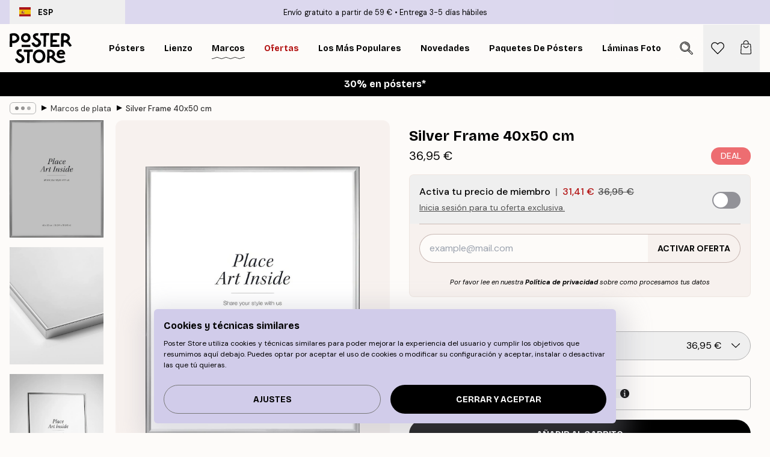

--- FILE ---
content_type: text/html; charset=utf-8
request_url: https://posterstore.es/p/marcos/marcos-de-plata/silver-frame-40x50-cm/
body_size: 36349
content:
<!DOCTYPE html><html dir="ltr" lang="es"><head><title>Silver Frame 40x50 cm | Marco de arte elegante para tu estilo | Poster Store España</title><meta name="description" content=""/><meta charSet="utf-8"/><meta name="viewport" content="initial-scale=1.0, width=device-width"/><link rel="canonical" href="https://posterstore.es/p/marcos/silver-frame-40x50-cm/"/><link rel="alternate" hrefLang="en-ie" href="https://posterstore.ie/p/picture-frames/silver-frame-40x50-cm/"/><link rel="alternate" hrefLang="no-no" href="https://posterstore.no/p/rammer/solvramme-40x50-cm/"/><link rel="alternate" hrefLang="en-ca" href="https://posterstore.ca/p/picture-frames/silver-frame-40x50-cm/"/><link rel="alternate" hrefLang="en-us" href="https://posterstore.com/p/picture-frames/silver-frame-16-x-20-in/"/><link rel="alternate" hrefLang="ro-ro" href="https://posterstore.com/ro/p/rame-tablouri/rama-argintie-40x50-cm/"/><link rel="alternate" hrefLang="hu-hu" href="https://posterstore.hu/p/keretek-kepkeretek/silver-frame-40x50-cm/"/><link rel="alternate" hrefLang="en-hr" href="https://posterstore.eu/p/picture-frames/silver-frame-40x50-cm/"/><link rel="alternate" hrefLang="cs-cz" href="https://posterstore.cz/p/ram-na-obrazy/silver-frame-40x50-cm/"/><link rel="alternate" hrefLang="ja-jp" href="https://posterstore.jp/p/E3-83-95-E3-83-AC-E3-83-BC-E3-83-A0--E9-A1-8D-E7-B8-81/%E3%82%B7%E3%83%AB%E3%83%90%E3%83%BC%E3%83%95%E3%83%AC%E3%83%BC%E3%83%A0-40x50-cm/"/><link rel="alternate" hrefLang="ko-kr" href="https://posterstore.kr/p/EC-95-A1-EC-9E-90--ED-94-84-EB-A0-88-EC-9E-84/%EC%8B%A4%EB%B2%84-%ED%94%84%EB%A0%88%EC%9E%84-40x50-cm/"/><link rel="alternate" hrefLang="de-de" href="https://posterstore.de/p/bilderrahmen-rahmen/silver-frame-40x50-cm/"/><link rel="alternate" hrefLang="fr-fr" href="https://posterstore.fr/p/cadres-photo/silver-frame-40x50-cm/"/><link rel="alternate" hrefLang="en-gb" href="https://posterstore.co.uk/p/picture-frames/silver-frame-40x50-cm/"/><link rel="alternate" hrefLang="sv-se" href="https://posterstore.se/p/tavelramar-ramar/silverram-40x50-cm/"/><link rel="alternate" hrefLang="da-dk" href="https://posterstore.dk/p/rammer-billedrammer/silver-frame-40x50-cm/"/><link rel="alternate" hrefLang="nl-nl" href="https://posterstore.nl/p/fotolijstjes-fotolijsten/fotolijst-zilver-40x50-cm/"/><link rel="alternate" hrefLang="de-at" href="https://posterstore.at/p/bilderrahmen-rahmen/silver-frame-40x50-cm/"/><link rel="alternate" hrefLang="it-it" href="https://posterstore.it/p/cornici/cornice-argentata-40x50-cm/"/><link rel="alternate" hrefLang="es-es" href="https://posterstore.es/p/marcos/silver-frame-40x50-cm/"/><link rel="alternate" hrefLang="nl-be" href="https://posterstore.be/p/kaders/fotokader-zilver-40x50-cm/"/><link rel="alternate" hrefLang="fi-fi" href="https://posterstore.fi/p/taulunkehykset/silver-frame-40x50-cm/"/><link rel="alternate" hrefLang="de-ch" href="https://posterstore.ch/p/bilderrahmen-rahmen/silver-frame-40x50-cm/"/><link rel="alternate" hrefLang="ar-ae" href="https://posterstore.ae/p/D8-A5-D8-B7-D8-A7-D8-B1-D8-A7-D8-AA--D8-A7-D9-84-D8-B5-D9-88-D8-B1--D9-88-D8-A7-D9-84-D9-84-D9-88-D8-AD-D8-A7-D8-AA/Silver-Frame-40x50-cm/"/><link rel="alternate" hrefLang="pl-pl" href="https://posterstore.pl/p/ramki/srebrna-ramka-40x50-cm/"/><link rel="alternate" hrefLang="fr-ca" href="https://posterstore.ca/fr-ca/p/cadres-photo/silver-frame-40x50-cm/"/><link rel="alternate" hrefLang="es-us" href="https://posterstore.com/es-us/p/marcos/silver-frame-16-x-20-in/"/><link rel="alternate" hrefLang="it-ch" href="https://posterstore.ch/it-ch/p/cornici/cornice-argentata-40x50-cm/"/><link rel="alternate" hrefLang="fr-ch" href="https://posterstore.ch/fr-ch/p/cadres-photo/silver-frame-40x50-cm/"/><link rel="alternate" hrefLang="fr-be" href="https://posterstore.be/fr-be/p/cadres-photo/silver-frame-40x50-cm/"/><link rel="alternate" hrefLang="de-be" href="https://posterstore.be/de-be/p/bilderrahmen-rahmen/silver-frame-40x50-cm/"/><link rel="alternate" hrefLang="x-default" href="https://posterstore.com/p/picture-frames/silver-frame-16-x-20-in/"/><meta property="og:description" content=""/><meta property="og:url" content="https://posterstore.es/p/marcos/silver-frame-40x50-cm/"/><meta property="og:site_name" content="Poster Store"/><meta property="og:title" content="Silver Frame 40x50 cm"/><meta property="og:type" content="product"/><meta property="og:image" content="https://media.posterstore.com/site_images/67f87ea95792e65738405a25_207602802_PS4023D_main_image_PS.jpg"/><meta property="og:image" content="https://media.posterstore.com/site_images/67f7c8695e00df7c397f8b4f_2087075930_PS4023D_display_image_PS.jpg"/><link rel="preload" as="image" imageSrcSet="https://media.posterstore.com/site_images/67f87eaef1372d6c2a3e062d_1648714487_PS4023_variant_main_image_PS.jpg?auto=compress%2Cformat&amp;fit=max&amp;w=16 16w, https://media.posterstore.com/site_images/67f87eaef1372d6c2a3e062d_1648714487_PS4023_variant_main_image_PS.jpg?auto=compress%2Cformat&amp;fit=max&amp;w=32 32w, https://media.posterstore.com/site_images/67f87eaef1372d6c2a3e062d_1648714487_PS4023_variant_main_image_PS.jpg?auto=compress%2Cformat&amp;fit=max&amp;w=48 48w, https://media.posterstore.com/site_images/67f87eaef1372d6c2a3e062d_1648714487_PS4023_variant_main_image_PS.jpg?auto=compress%2Cformat&amp;fit=max&amp;w=64 64w, https://media.posterstore.com/site_images/67f87eaef1372d6c2a3e062d_1648714487_PS4023_variant_main_image_PS.jpg?auto=compress%2Cformat&amp;fit=max&amp;w=96 96w, https://media.posterstore.com/site_images/67f87eaef1372d6c2a3e062d_1648714487_PS4023_variant_main_image_PS.jpg?auto=compress%2Cformat&amp;fit=max&amp;w=128 128w, https://media.posterstore.com/site_images/67f87eaef1372d6c2a3e062d_1648714487_PS4023_variant_main_image_PS.jpg?auto=compress%2Cformat&amp;fit=max&amp;w=256 256w, https://media.posterstore.com/site_images/67f87eaef1372d6c2a3e062d_1648714487_PS4023_variant_main_image_PS.jpg?auto=compress%2Cformat&amp;fit=max&amp;w=384 384w, https://media.posterstore.com/site_images/67f87eaef1372d6c2a3e062d_1648714487_PS4023_variant_main_image_PS.jpg?auto=compress%2Cformat&amp;fit=max&amp;w=640 640w, https://media.posterstore.com/site_images/67f87eaef1372d6c2a3e062d_1648714487_PS4023_variant_main_image_PS.jpg?auto=compress%2Cformat&amp;fit=max&amp;w=750 750w, https://media.posterstore.com/site_images/67f87eaef1372d6c2a3e062d_1648714487_PS4023_variant_main_image_PS.jpg?auto=compress%2Cformat&amp;fit=max&amp;w=828 828w, https://media.posterstore.com/site_images/67f87eaef1372d6c2a3e062d_1648714487_PS4023_variant_main_image_PS.jpg?auto=compress%2Cformat&amp;fit=max&amp;w=1080 1080w, https://media.posterstore.com/site_images/67f87eaef1372d6c2a3e062d_1648714487_PS4023_variant_main_image_PS.jpg?auto=compress%2Cformat&amp;fit=max&amp;w=1200 1200w, https://media.posterstore.com/site_images/67f87eaef1372d6c2a3e062d_1648714487_PS4023_variant_main_image_PS.jpg?auto=compress%2Cformat&amp;fit=max&amp;w=1920 1920w, https://media.posterstore.com/site_images/67f87eaef1372d6c2a3e062d_1648714487_PS4023_variant_main_image_PS.jpg?auto=compress%2Cformat&amp;fit=max&amp;w=2048 2048w, https://media.posterstore.com/site_images/67f87eaef1372d6c2a3e062d_1648714487_PS4023_variant_main_image_PS.jpg?auto=compress%2Cformat&amp;fit=max&amp;w=3840 3840w" imageSizes="100%" fetchpriority="high"/><meta name="next-head-count" content="44"/><link rel="shortcut icon" href="/favicon.ico" type="image/x-icon"/><link rel="mask-icon" href="/mask-icon.svg" color="black"/><link rel="apple-touch-icon" href="/touch-icon.png"/><meta name="theme-color" content="#fff" media="(prefers-color-scheme: light)"/><meta name="theme-color" content="#fff" media="(prefers-color-scheme: dark)"/><meta name="theme-color" content="#fff"/><meta name="google" content="notranslate"/><link rel="preload" href="/_next/static/css/0f0e37847d5ea305.css" as="style" crossorigin="anonymous"/><link rel="stylesheet" href="/_next/static/css/0f0e37847d5ea305.css" crossorigin="anonymous" data-n-g=""/><link rel="preload" href="/_next/static/css/bdb19ca02405dbf2.css" as="style" crossorigin="anonymous"/><link rel="stylesheet" href="/_next/static/css/bdb19ca02405dbf2.css" crossorigin="anonymous" data-n-p=""/><noscript data-n-css=""></noscript><script defer="" crossorigin="anonymous" nomodule="" src="/_next/static/chunks/polyfills-42372ed130431b0a.js"></script><script defer="" src="/_next/static/chunks/8329.bd466bf581e88a71.js" crossorigin="anonymous"></script><script defer="" src="/_next/static/chunks/8873.2f21045beb2e125f.js" crossorigin="anonymous"></script><script defer="" src="/_next/static/chunks/6329.f26ba473ea1bb8a1.js" crossorigin="anonymous"></script><script src="/_next/static/chunks/webpack-aadb9cbc5a89b7b9.js" defer="" crossorigin="anonymous"></script><script src="/_next/static/chunks/framework-ad5a2060caaa3ac5.js" defer="" crossorigin="anonymous"></script><script src="/_next/static/chunks/main-bef785a8afe73322.js" defer="" crossorigin="anonymous"></script><script src="/_next/static/chunks/pages/_app-00113dc4571f82c3.js" defer="" crossorigin="anonymous"></script><script src="/_next/static/chunks/3812-dad0d148c02f1223.js" defer="" crossorigin="anonymous"></script><script src="/_next/static/chunks/5224-856ccd605590fadb.js" defer="" crossorigin="anonymous"></script><script src="/_next/static/chunks/3304-947c633430d3d2ec.js" defer="" crossorigin="anonymous"></script><script src="/_next/static/chunks/2835-f66bcc2c5fa32920.js" defer="" crossorigin="anonymous"></script><script src="/_next/static/chunks/7765-2523f8b4e0f67648.js" defer="" crossorigin="anonymous"></script><script src="/_next/static/chunks/657-64c5d5fefd5af72f.js" defer="" crossorigin="anonymous"></script><script src="/_next/static/chunks/9994-eb5e3ce532bbdc01.js" defer="" crossorigin="anonymous"></script><script src="/_next/static/chunks/7229-ebb75704257fd56f.js" defer="" crossorigin="anonymous"></script><script src="/_next/static/chunks/pages/p/%5B...slug%5D-80834d21f5a6d35f.js" defer="" crossorigin="anonymous"></script><script src="/_next/static/nR1jK4kqBkxjSfsSCwlNe/_buildManifest.js" defer="" crossorigin="anonymous"></script><script src="/_next/static/nR1jK4kqBkxjSfsSCwlNe/_ssgManifest.js" defer="" crossorigin="anonymous"></script></head><body class="notranslate" lang="es"><noscript><iframe title="Google Tag Manager" src="https://www.googletagmanager.com/ns.html?id=GTM-T9G5H8D" height="0" width="0" style="display:none;visibility:hidden"></iframe></noscript><div id="__loading-indicator"></div><div id="__next"><script>history.scrollRestoration = "manual"</script><div id="app" data-project="PS" class="__variable_6e5d6a __variable_fc1bc1 font-body flex min-h-full flex-col"><a href="#main" class="visually-hidden">Skip to main content.</a><aside id="status" class="relative z-40 h-6 bg-brand-purple/75 px-4 w-content:h-10 z-40" aria-label="Status bar"><div class="relative m-auto flex h-full w-full max-w-header items-center"><button class="absolute z-10 hidden h-full w-48 items-center py-1 w-content:flex"><div class="relative flex h-full items-center rounded-md px-4 text-xs uppercase hover:bg-brand-purple active:bg-brand-purple ltr:-left-4 rtl:-right-4"><div class="relative me-3 flex" style="min-height:15.4px;min-width:19px"><img alt="Spain flag icon" aria-hidden="true" loading="lazy" width="640" height="480" decoding="async" data-nimg="1" class="absolute h-full w-full object-cover" style="color:transparent" src="/_next/static/media/es.12c37b39.svg"/></div><div class="flex h-4 items-center"><span class="font-bold" title="Spain">ESP</span></div></div></button><span></span><div role="region" aria-label="Announcements" class="w-full h-full flex-1 relative"><ul class="flex w-full flex-center h-full"><li aria-posinset="1" aria-setsize="2" class="transition-opacity absolute w-full overflow-hidden flex flex-center opacity-100" style="transition-duration:500ms"><p class="truncate w-content:scale-90">Envío gratuito a partir de 59 €</p></li><li aria-posinset="2" aria-setsize="2" class="transition-opacity absolute w-full overflow-hidden flex flex-center opacity-0 pointer-events-none" style="transition-duration:200ms"><p class="truncate w-content:scale-90">Entrega 3-5 días hábiles</p></li></ul></div></div></aside><header role="banner" class="sticky top-0 z-30" aria-label="Main navigation"><div class="flex h-16 items-center bg-brand-white px-1 shadow-sm lg:h-20 lg:px-4"><nav role="navigation" class="mx-auto flex w-full max-w-header items-center justify-between transition-all duration-500"><a class="flex max-w-content items-center justify-center transition-opacity duration-150 active:hover:opacity-60 active:hover:transition-none active:hover:delay-0 lg:w-[165px] lg:justify-start opacity-0" aria-current="false" href="https://posterstore.es/"><img alt="Poster Store logo" loading="lazy" width="1143" height="557" decoding="async" data-nimg="1" class="m-auto h-[32px] w-auto lg:m-0 lg:my-4 lg:h-[50px] opacity-100 transition-opacity delay-300 lg:delay-500 w-content:delay-0 opacity-100 transition-opacity delay-300 duration-500" style="color:transparent" src="/_next/static/media/logo.efc2cd70.svg"/></a><section id="synapse-popover-group-Rqhr6" aria-label="Site navigation" class="hide-scrollbar me-4 hidden flex-1 overflow-x-auto lg:flex"><div class="group static" data-ph="top-nav"><a class="popover-button flex-center flex flex items-center capitalize font-display font-bold tracking-[0.5px] lg:tracking-[0.56px] text-xs lg:text-sm h-20 px-2.5 lg:px-4 whitespace-nowrap transition-colors duration-300 button-tertiary-active !ps-0" id="synapse-popover-R6qhr6-button" aria-expanded="false" href="https://posterstore.es/posters/"><span class="relative flex h-full items-center"><span class="relative tracking-normal">Pósters<div class="absolute !opacity-0 group-hover:!opacity-50" style="overflow:hidden;background-image:url(&#x27;data:image/svg+xml;utf8,&lt;svg xmlns=&quot;http://www.w3.org/2000/svg&quot; viewBox=&quot;0 0 100 20&quot; preserveAspectRatio=&quot;none&quot;&gt;&lt;path d=&quot;M0,10 Q25,0 50,10 T100,10&quot; fill=&quot;none&quot; stroke=&quot;%23000&quot; stroke-width=&quot;4&quot; /&gt;&lt;/svg&gt;&#x27;);background-repeat:repeat-x;background-position:center;background-size:15px 5px;width:100%;height:10px;opacity:1"></div></span></span></a></div><div class="group static" data-ph="top-nav"><a class="popover-button flex-center flex flex items-center capitalize font-display font-bold tracking-[0.5px] lg:tracking-[0.56px] text-xs lg:text-sm h-20 px-2.5 lg:px-4 whitespace-nowrap transition-colors duration-300 button-tertiary-active" id="synapse-popover-Raqhr6-button" aria-expanded="false" href="https://posterstore.es/lienzo/"><span class="relative flex h-full items-center"><span class="relative tracking-normal">Lienzo<div class="absolute !opacity-0 group-hover:!opacity-50" style="overflow:hidden;background-image:url(&#x27;data:image/svg+xml;utf8,&lt;svg xmlns=&quot;http://www.w3.org/2000/svg&quot; viewBox=&quot;0 0 100 20&quot; preserveAspectRatio=&quot;none&quot;&gt;&lt;path d=&quot;M0,10 Q25,0 50,10 T100,10&quot; fill=&quot;none&quot; stroke=&quot;%23000&quot; stroke-width=&quot;4&quot; /&gt;&lt;/svg&gt;&#x27;);background-repeat:repeat-x;background-position:center;background-size:15px 5px;width:100%;height:10px;opacity:1"></div></span></span></a></div><div class="group static" data-ph="top-nav"><a class="popover-button flex-center flex flex items-center capitalize font-display font-bold tracking-[0.5px] lg:tracking-[0.56px] text-xs lg:text-sm h-20 px-2.5 lg:px-4 whitespace-nowrap transition-colors duration-300 button-tertiary-active" id="synapse-popover-Reqhr6-button" aria-expanded="false" href="https://posterstore.es/marcos/"><span class="relative flex h-full items-center"><span class="relative tracking-normal">Marcos<div class="absolute" style="overflow:hidden;background-image:url(&#x27;data:image/svg+xml;utf8,&lt;svg xmlns=&quot;http://www.w3.org/2000/svg&quot; viewBox=&quot;0 0 100 20&quot; preserveAspectRatio=&quot;none&quot;&gt;&lt;path d=&quot;M0,10 Q25,0 50,10 T100,10&quot; fill=&quot;none&quot; stroke=&quot;%23000&quot; stroke-width=&quot;4&quot; /&gt;&lt;/svg&gt;&#x27;);background-repeat:repeat-x;background-position:center;background-size:15px 5px;width:100%;height:10px;opacity:1"></div></span></span></a></div><div class="group" data-ph="top-nav"><a class="popover-button flex-center flex flex items-center capitalize font-display font-bold tracking-[0.5px] lg:tracking-[0.56px] text-xs lg:text-sm h-20 px-2.5 lg:px-4 whitespace-nowrap transition-colors duration-300 button-tertiary-active text-urgent" id="synapse-popover-Riqhr6-button" aria-expanded="false" aria-controls="synapse-popover-Riqhr6" href="https://posterstore.es/rebajas/"><span class="relative">Ofertas<div class="absolute !opacity-0 group-hover:!opacity-50" style="overflow:hidden;background-image:url(&#x27;data:image/svg+xml;utf8,&lt;svg xmlns=&quot;http://www.w3.org/2000/svg&quot; viewBox=&quot;0 0 100 20&quot; preserveAspectRatio=&quot;none&quot;&gt;&lt;path d=&quot;M0,10 Q25,0 50,10 T100,10&quot; fill=&quot;none&quot; stroke=&quot;%23B21010&quot; stroke-width=&quot;4&quot; /&gt;&lt;/svg&gt;&#x27;);background-repeat:repeat-x;background-position:center;background-size:15px 5px;width:100%;height:10px;opacity:1"></div></span></a></div><div class="group" data-ph="top-nav"><a class="popover-button flex-center flex flex items-center capitalize font-display font-bold tracking-[0.5px] lg:tracking-[0.56px] text-xs lg:text-sm h-20 px-2.5 lg:px-4 whitespace-nowrap transition-colors duration-300 button-tertiary-active" id="synapse-popover-Rmqhr6-button" aria-expanded="false" aria-controls="synapse-popover-Rmqhr6" href="https://posterstore.es/posters/los-posters-mas-populares/"><span class="relative">Los más populares<div class="absolute !opacity-0 group-hover:!opacity-50" style="overflow:hidden;background-image:url(&#x27;data:image/svg+xml;utf8,&lt;svg xmlns=&quot;http://www.w3.org/2000/svg&quot; viewBox=&quot;0 0 100 20&quot; preserveAspectRatio=&quot;none&quot;&gt;&lt;path d=&quot;M0,10 Q25,0 50,10 T100,10&quot; fill=&quot;none&quot; stroke=&quot;%23000&quot; stroke-width=&quot;4&quot; /&gt;&lt;/svg&gt;&#x27;);background-repeat:repeat-x;background-position:center;background-size:15px 5px;width:100%;height:10px;opacity:1"></div></span></a></div><div class="group" data-ph="top-nav"><a class="popover-button flex-center flex flex items-center capitalize font-display font-bold tracking-[0.5px] lg:tracking-[0.56px] text-xs lg:text-sm h-20 px-2.5 lg:px-4 whitespace-nowrap transition-colors duration-300 button-tertiary-active" id="synapse-popover-Rqqhr6-button" aria-expanded="false" aria-controls="synapse-popover-Rqqhr6" href="https://posterstore.es/posters/novedades/"><span class="relative">Novedades<div class="absolute !opacity-0 group-hover:!opacity-50" style="overflow:hidden;background-image:url(&#x27;data:image/svg+xml;utf8,&lt;svg xmlns=&quot;http://www.w3.org/2000/svg&quot; viewBox=&quot;0 0 100 20&quot; preserveAspectRatio=&quot;none&quot;&gt;&lt;path d=&quot;M0,10 Q25,0 50,10 T100,10&quot; fill=&quot;none&quot; stroke=&quot;%23000&quot; stroke-width=&quot;4&quot; /&gt;&lt;/svg&gt;&#x27;);background-repeat:repeat-x;background-position:center;background-size:15px 5px;width:100%;height:10px;opacity:1"></div></span></a></div><div class="group" data-ph="top-nav"><a class="popover-button flex-center flex flex items-center capitalize font-display font-bold tracking-[0.5px] lg:tracking-[0.56px] text-xs lg:text-sm h-20 px-2.5 lg:px-4 whitespace-nowrap transition-colors duration-300 button-tertiary-active" id="synapse-popover-Ruqhr6-button" aria-expanded="false" aria-controls="synapse-popover-Ruqhr6" href="https://posterstore.es/posters/paquetes-de-posters/"><span class="relative">Paquetes de Pósters<div class="absolute !opacity-0 group-hover:!opacity-50" style="overflow:hidden;background-image:url(&#x27;data:image/svg+xml;utf8,&lt;svg xmlns=&quot;http://www.w3.org/2000/svg&quot; viewBox=&quot;0 0 100 20&quot; preserveAspectRatio=&quot;none&quot;&gt;&lt;path d=&quot;M0,10 Q25,0 50,10 T100,10&quot; fill=&quot;none&quot; stroke=&quot;%23000&quot; stroke-width=&quot;4&quot; /&gt;&lt;/svg&gt;&#x27;);background-repeat:repeat-x;background-position:center;background-size:15px 5px;width:100%;height:10px;opacity:1"></div></span></a></div><div class="group" data-ph="top-nav"><a class="popover-button flex-center flex flex items-center capitalize font-display font-bold tracking-[0.5px] lg:tracking-[0.56px] text-xs lg:text-sm h-20 px-2.5 lg:px-4 whitespace-nowrap transition-colors duration-300 button-tertiary-active" id="synapse-popover-R12qhr6-button" aria-expanded="false" aria-controls="synapse-popover-R12qhr6" href="https://posterstore.es/artwork/"><span class="relative">Láminas Fotográficas Personalizadas<div class="absolute !opacity-0 group-hover:!opacity-50" style="overflow:hidden;background-image:url(&#x27;data:image/svg+xml;utf8,&lt;svg xmlns=&quot;http://www.w3.org/2000/svg&quot; viewBox=&quot;0 0 100 20&quot; preserveAspectRatio=&quot;none&quot;&gt;&lt;path d=&quot;M0,10 Q25,0 50,10 T100,10&quot; fill=&quot;none&quot; stroke=&quot;%23000&quot; stroke-width=&quot;4&quot; /&gt;&lt;/svg&gt;&#x27;);background-repeat:repeat-x;background-position:center;background-size:15px 5px;width:100%;height:10px;opacity:1"></div></span></a></div><div class="group" data-ph="top-nav"><a class="popover-button flex-center flex flex items-center capitalize font-display font-bold tracking-[0.5px] lg:tracking-[0.56px] text-xs lg:text-sm h-20 px-2.5 lg:px-4 whitespace-nowrap transition-colors duration-300 button-tertiary-active" id="synapse-popover-R16qhr6-button" aria-expanded="false" aria-controls="synapse-popover-R16qhr6" href="https://posterstore.es/g/murales-de-cuadros/"><span class="relative">Murales de cuadros<div class="absolute !opacity-0 group-hover:!opacity-50" style="overflow:hidden;background-image:url(&#x27;data:image/svg+xml;utf8,&lt;svg xmlns=&quot;http://www.w3.org/2000/svg&quot; viewBox=&quot;0 0 100 20&quot; preserveAspectRatio=&quot;none&quot;&gt;&lt;path d=&quot;M0,10 Q25,0 50,10 T100,10&quot; fill=&quot;none&quot; stroke=&quot;%23000&quot; stroke-width=&quot;4&quot; /&gt;&lt;/svg&gt;&#x27;);background-repeat:repeat-x;background-position:center;background-size:15px 5px;width:100%;height:10px;opacity:1"></div></span></a></div><div class="group" data-ph="top-nav"><a class="popover-button flex-center flex flex items-center capitalize font-display font-bold tracking-[0.5px] lg:tracking-[0.56px] text-xs lg:text-sm h-20 px-2.5 lg:px-4 whitespace-nowrap transition-colors duration-300 button-tertiary-active" id="synapse-popover-R1aqhr6-button" aria-expanded="false" aria-controls="synapse-popover-R1aqhr6" href="https://posterstore.es/como-crear-tu-mural-de-cuadros-perfecto/"><span class="relative">Ideas y consejos<div class="absolute !opacity-0 group-hover:!opacity-50" style="overflow:hidden;background-image:url(&#x27;data:image/svg+xml;utf8,&lt;svg xmlns=&quot;http://www.w3.org/2000/svg&quot; viewBox=&quot;0 0 100 20&quot; preserveAspectRatio=&quot;none&quot;&gt;&lt;path d=&quot;M0,10 Q25,0 50,10 T100,10&quot; fill=&quot;none&quot; stroke=&quot;%23000&quot; stroke-width=&quot;4&quot; /&gt;&lt;/svg&gt;&#x27;);background-repeat:repeat-x;background-position:center;background-size:15px 5px;width:100%;height:10px;opacity:1"></div></span></a></div></section></nav></div></header><button class="w-full"><aside aria-labelledby="synapse-promotional-banner-R31r6-title" class="flex flex-col flex-center text-center py-2 px-4 z-20 relative group" style="background:#000000;color:#fff"><div class="max-w-header relative w-full"><div class="flex flex-col px-8"><span id="synapse-promotional-banner-R31r6-title" class="h3">30% en pósters*</span></div></div></aside></button><span></span><main id="main" class="flex-1"><script type="application/ld+json">{
        "@context": "http://schema.org/",
        "@type": "Product",
        "name": "Silver Frame 40x50 cm",
        "description": "Elegante marco de plata perfecto para p&oacute;sters del tama&ntilde;o 40x50 cm. La frente est&aacute; hecha de vidrio acr&iacute;lico de alta calidad que es inastillable y liviano. Puedes abrirlo f&aacute;cilmente girando los cierres de metal al lado. Este marco se puede colgar horizontal- y verticalmente gracias a los colgadores de metal por la parte trasera. Anchura: 21 mm. Profundidad: 14 mm. Los p&oacute;sters en la im&aacute;gen del producto no est&aacute;n inclu&iacute;dos. El vidrio est&aacute; protegido en ambos lados con una pel&iacute;cula protectora que se retira antes de su uso, para garantizar una experiencia perfecta.",
        "sku": "PS4023",
        "image": "https://media.posterstore.com/site_images/67f87ea95792e65738405a25_207602802_PS4023D_main_image_PS.jpg",
        "url": "https://posterstore.es/marcos/marcos-de-plata/silver-frame-40x50-cm/",
        "brand": {
          "@type": "Brand",
          "name": "Poster Store"
        },
        "offers": [
          {
              "@type": "Offer",
              "sku": "PS4023",
              "name": "Silver Frame 40x50 cm 40x50 cm",
              "url": "https://posterstore.es/marcos/marcos-de-plata/silver-frame-40x50-cm/",
              "priceSpecification": [{"@type":"UnitPriceSpecification","price":36.95,"priceCurrency":"EUR"},{"@type":"UnitPriceSpecification","price":31.41,"priceCurrency":"EUR","validForMemberTier":{"@type":"MemberProgramTier"}}],
              "itemCondition": "http://schema.org/NewCondition",
              "availability": "http://schema.org/InStock"
            }
        ]
      }</script><div class="relative mx-auto mb-12 lg:bg-transparent lg:px-4"><div class="mx-auto max-w-header"><nav id="breadcrumbs" class="hide-scrollbar mask-x-scroll flex w-full items-center overflow-x-auto py-2 px-4 lg:-mx-4" aria-label="Breadcrumb" data-ph="breadcrumbs"><div class="sticky start-0 z-10 flex shrink-0 items-center transition-opacity duration-150 opacity-100 delay-150"><div role="presentation" class="flex-center flex h-5 px-2 rounded-md me-2 border border-brand-500"><div class="rounded-full bg-black me-1 last:me-0" style="height:6px;width:6px;opacity:calc(0.5 - 0 * 0.1)"></div><div class="rounded-full bg-black me-1 last:me-0" style="height:6px;width:6px;opacity:calc(0.5 - 1 * 0.1)"></div><div class="rounded-full bg-black me-1 last:me-0" style="height:6px;width:6px;opacity:calc(0.5 - 2 * 0.1)"></div></div><div role="separator" aria-orientation="vertical" class="text-md rtl-mirror relative -top-px start-px font-bold">▸</div></div><ol class="flex flex-nowrap ps-1 ms-2" style="transform:translate3d(0px, 0px, 0px)"><li class="group mx-1 flex flex-nowrap transition-opacity duration-300 ltr:first:-ml-3 rtl:first:-mr-3 pointer-events-none opacity-0"><a class="me-2 flex items-center truncate whitespace-nowrap hover:underline group-last:me-0 text-black/80 text-xs button-tertiary-active duration-300 transition-colors" tabindex="0" style="max-width:15rem" href="https://posterstore.es/">Poster Store</a><div role="separator" aria-orientation="vertical" class="text-md rtl-mirror relative -top-px start-px font-bold">▸</div></li><li class="group mx-1 flex flex-nowrap transition-opacity duration-300 ltr:first:-ml-3 rtl:first:-mr-3 pointer-events-none opacity-0"><a class="me-2 flex items-center truncate whitespace-nowrap hover:underline group-last:me-0 text-black/80 text-xs button-tertiary-active duration-300 transition-colors" tabindex="0" style="max-width:15rem" href="https://posterstore.es/marcos/">Marcos</a><div role="separator" aria-orientation="vertical" class="text-md rtl-mirror relative -top-px start-px font-bold">▸</div></li><li class="group mx-1 flex flex-nowrap transition-opacity duration-300 ltr:first:-ml-3 rtl:first:-mr-3 opacity-100"><a class="me-2 flex items-center truncate whitespace-nowrap hover:underline group-last:me-0 text-black/80 text-xs button-tertiary-active duration-300 transition-colors" tabindex="0" style="max-width:15rem" href="https://posterstore.es/marcos/marcos-de-plata/">Marcos de plata</a><div role="separator" aria-orientation="vertical" class="text-md rtl-mirror relative -top-px start-px font-bold">▸</div></li><li class="group mx-1 flex flex-nowrap transition-opacity duration-300 ltr:first:-ml-3 rtl:first:-mr-3 opacity-100"><a class="me-2 flex items-center truncate whitespace-nowrap hover:underline group-last:me-0 pe-3 font-medium text-black/80 text-xs button-tertiary-active duration-300 transition-colors" aria-current="page" tabindex="0" style="max-width:15rem" href="https://posterstore.es/p/marcos/marcos-de-plata/silver-frame-40x50-cm/">Silver Frame 40x50 cm</a></li></ol></nav></div><div class="relative z-20 m-auto flex h-full max-w-header flex-col items-start lg:flex-row"><div class="h-full w-full min-w-[50%] lg:sticky lg:top-[94px] lg:w-1/2 xl:w-full"><div class="relative mx-4 ms-0 flex h-full" aria-label="Product images"><div class="hide-scrollbar me-4 ms-4 w-14 flex-col overflow-y-auto pe-1 transition-opacity duration-300 ease-in-out xs:w-16 sm:w-20 md:w-32 lg:ms-0 lg:w-20 xl:w-40 2xl:me-6 2xl:w-48 flex opacity-0 mask-y-scroll" style="max-height:0"><div class="h-px"></div><button class="relative mb-4 h-0 w-full bg-white last:mb-0" disabled="" aria-label="Show image 1" aria-controls="synapse-product-photoswipe-thumbnail-slider-R38ab6-container" aria-owns="synapse-product-photoswipe-thumbnail-slider-R38ab6-slide-0" aria-current="true" style="padding-bottom:125%"><img alt="Póster en blanco con texto Place Art Inside y Share your style with us enmarcado." loading="lazy" decoding="async" data-nimg="fill" style="position:absolute;height:100%;width:100%;left:0;top:0;right:0;bottom:0;color:transparent;max-width:100%;background-size:cover;background-position:50% 50%;background-repeat:no-repeat;background-image:url(&quot;data:image/svg+xml;charset=utf-8,%3Csvg xmlns=&#x27;http://www.w3.org/2000/svg&#x27; %3E%3Cfilter id=&#x27;b&#x27; color-interpolation-filters=&#x27;sRGB&#x27;%3E%3CfeGaussianBlur stdDeviation=&#x27;20&#x27;/%3E%3CfeColorMatrix values=&#x27;1 0 0 0 0 0 1 0 0 0 0 0 1 0 0 0 0 0 100 -1&#x27; result=&#x27;s&#x27;/%3E%3CfeFlood x=&#x27;0&#x27; y=&#x27;0&#x27; width=&#x27;100%25&#x27; height=&#x27;100%25&#x27;/%3E%3CfeComposite operator=&#x27;out&#x27; in=&#x27;s&#x27;/%3E%3CfeComposite in2=&#x27;SourceGraphic&#x27;/%3E%3CfeGaussianBlur stdDeviation=&#x27;20&#x27;/%3E%3C/filter%3E%3Cimage width=&#x27;100%25&#x27; height=&#x27;100%25&#x27; x=&#x27;0&#x27; y=&#x27;0&#x27; preserveAspectRatio=&#x27;none&#x27; style=&#x27;filter: url(%23b);&#x27; href=&#x27;[data-uri]&#x27;/%3E%3C/svg%3E&quot;)" sizes="100%" srcSet="https://media.posterstore.com/site_images/67f87eaef1372d6c2a3e062d_1648714487_PS4023_variant_main_image_PS.jpg?auto=compress%2Cformat&amp;fit=max&amp;w=16 16w, https://media.posterstore.com/site_images/67f87eaef1372d6c2a3e062d_1648714487_PS4023_variant_main_image_PS.jpg?auto=compress%2Cformat&amp;fit=max&amp;w=32 32w, https://media.posterstore.com/site_images/67f87eaef1372d6c2a3e062d_1648714487_PS4023_variant_main_image_PS.jpg?auto=compress%2Cformat&amp;fit=max&amp;w=48 48w, https://media.posterstore.com/site_images/67f87eaef1372d6c2a3e062d_1648714487_PS4023_variant_main_image_PS.jpg?auto=compress%2Cformat&amp;fit=max&amp;w=64 64w, https://media.posterstore.com/site_images/67f87eaef1372d6c2a3e062d_1648714487_PS4023_variant_main_image_PS.jpg?auto=compress%2Cformat&amp;fit=max&amp;w=96 96w, https://media.posterstore.com/site_images/67f87eaef1372d6c2a3e062d_1648714487_PS4023_variant_main_image_PS.jpg?auto=compress%2Cformat&amp;fit=max&amp;w=128 128w, https://media.posterstore.com/site_images/67f87eaef1372d6c2a3e062d_1648714487_PS4023_variant_main_image_PS.jpg?auto=compress%2Cformat&amp;fit=max&amp;w=256 256w, https://media.posterstore.com/site_images/67f87eaef1372d6c2a3e062d_1648714487_PS4023_variant_main_image_PS.jpg?auto=compress%2Cformat&amp;fit=max&amp;w=384 384w, https://media.posterstore.com/site_images/67f87eaef1372d6c2a3e062d_1648714487_PS4023_variant_main_image_PS.jpg?auto=compress%2Cformat&amp;fit=max&amp;w=640 640w, https://media.posterstore.com/site_images/67f87eaef1372d6c2a3e062d_1648714487_PS4023_variant_main_image_PS.jpg?auto=compress%2Cformat&amp;fit=max&amp;w=750 750w, https://media.posterstore.com/site_images/67f87eaef1372d6c2a3e062d_1648714487_PS4023_variant_main_image_PS.jpg?auto=compress%2Cformat&amp;fit=max&amp;w=828 828w, https://media.posterstore.com/site_images/67f87eaef1372d6c2a3e062d_1648714487_PS4023_variant_main_image_PS.jpg?auto=compress%2Cformat&amp;fit=max&amp;w=1080 1080w, https://media.posterstore.com/site_images/67f87eaef1372d6c2a3e062d_1648714487_PS4023_variant_main_image_PS.jpg?auto=compress%2Cformat&amp;fit=max&amp;w=1200 1200w, https://media.posterstore.com/site_images/67f87eaef1372d6c2a3e062d_1648714487_PS4023_variant_main_image_PS.jpg?auto=compress%2Cformat&amp;fit=max&amp;w=1920 1920w, https://media.posterstore.com/site_images/67f87eaef1372d6c2a3e062d_1648714487_PS4023_variant_main_image_PS.jpg?auto=compress%2Cformat&amp;fit=max&amp;w=2048 2048w, https://media.posterstore.com/site_images/67f87eaef1372d6c2a3e062d_1648714487_PS4023_variant_main_image_PS.jpg?auto=compress%2Cformat&amp;fit=max&amp;w=3840 3840w" src="https://media.posterstore.com/site_images/67f87eaef1372d6c2a3e062d_1648714487_PS4023_variant_main_image_PS.jpg?auto=compress%2Cformat&amp;fit=max&amp;w=3840"/><div class="absolute left-0 top-0 h-full w-full bg-black transition-opacity duration-150 opacity-25"></div></button><button class="relative mb-4 h-0 w-full bg-white last:mb-0" aria-label="Show image 2" aria-controls="synapse-product-photoswipe-thumbnail-slider-R38ab6-container" aria-owns="synapse-product-photoswipe-thumbnail-slider-R38ab6-slide-1" aria-current="false" style="padding-bottom:125%"><img alt="Póster de diseño minimalista con bordes plateados, apoyado sobre una superficie blanca brillante." loading="lazy" decoding="async" data-nimg="fill" style="position:absolute;height:100%;width:100%;left:0;top:0;right:0;bottom:0;color:transparent;max-width:100%;background-size:cover;background-position:50% 50%;background-repeat:no-repeat;background-image:url(&quot;data:image/svg+xml;charset=utf-8,%3Csvg xmlns=&#x27;http://www.w3.org/2000/svg&#x27; %3E%3Cfilter id=&#x27;b&#x27; color-interpolation-filters=&#x27;sRGB&#x27;%3E%3CfeGaussianBlur stdDeviation=&#x27;20&#x27;/%3E%3CfeColorMatrix values=&#x27;1 0 0 0 0 0 1 0 0 0 0 0 1 0 0 0 0 0 100 -1&#x27; result=&#x27;s&#x27;/%3E%3CfeFlood x=&#x27;0&#x27; y=&#x27;0&#x27; width=&#x27;100%25&#x27; height=&#x27;100%25&#x27;/%3E%3CfeComposite operator=&#x27;out&#x27; in=&#x27;s&#x27;/%3E%3CfeComposite in2=&#x27;SourceGraphic&#x27;/%3E%3CfeGaussianBlur stdDeviation=&#x27;20&#x27;/%3E%3C/filter%3E%3Cimage width=&#x27;100%25&#x27; height=&#x27;100%25&#x27; x=&#x27;0&#x27; y=&#x27;0&#x27; preserveAspectRatio=&#x27;none&#x27; style=&#x27;filter: url(%23b);&#x27; href=&#x27;[data-uri]&#x27;/%3E%3C/svg%3E&quot;)" sizes="100%" srcSet="https://media.posterstore.com/site_images/67f87eac0d4e866d7f2d0883_996487708_PS4023_variant_display_image_PS.jpg?auto=compress%2Cformat&amp;fit=max&amp;w=16 16w, https://media.posterstore.com/site_images/67f87eac0d4e866d7f2d0883_996487708_PS4023_variant_display_image_PS.jpg?auto=compress%2Cformat&amp;fit=max&amp;w=32 32w, https://media.posterstore.com/site_images/67f87eac0d4e866d7f2d0883_996487708_PS4023_variant_display_image_PS.jpg?auto=compress%2Cformat&amp;fit=max&amp;w=48 48w, https://media.posterstore.com/site_images/67f87eac0d4e866d7f2d0883_996487708_PS4023_variant_display_image_PS.jpg?auto=compress%2Cformat&amp;fit=max&amp;w=64 64w, https://media.posterstore.com/site_images/67f87eac0d4e866d7f2d0883_996487708_PS4023_variant_display_image_PS.jpg?auto=compress%2Cformat&amp;fit=max&amp;w=96 96w, https://media.posterstore.com/site_images/67f87eac0d4e866d7f2d0883_996487708_PS4023_variant_display_image_PS.jpg?auto=compress%2Cformat&amp;fit=max&amp;w=128 128w, https://media.posterstore.com/site_images/67f87eac0d4e866d7f2d0883_996487708_PS4023_variant_display_image_PS.jpg?auto=compress%2Cformat&amp;fit=max&amp;w=256 256w, https://media.posterstore.com/site_images/67f87eac0d4e866d7f2d0883_996487708_PS4023_variant_display_image_PS.jpg?auto=compress%2Cformat&amp;fit=max&amp;w=384 384w, https://media.posterstore.com/site_images/67f87eac0d4e866d7f2d0883_996487708_PS4023_variant_display_image_PS.jpg?auto=compress%2Cformat&amp;fit=max&amp;w=640 640w, https://media.posterstore.com/site_images/67f87eac0d4e866d7f2d0883_996487708_PS4023_variant_display_image_PS.jpg?auto=compress%2Cformat&amp;fit=max&amp;w=750 750w, https://media.posterstore.com/site_images/67f87eac0d4e866d7f2d0883_996487708_PS4023_variant_display_image_PS.jpg?auto=compress%2Cformat&amp;fit=max&amp;w=828 828w, https://media.posterstore.com/site_images/67f87eac0d4e866d7f2d0883_996487708_PS4023_variant_display_image_PS.jpg?auto=compress%2Cformat&amp;fit=max&amp;w=1080 1080w, https://media.posterstore.com/site_images/67f87eac0d4e866d7f2d0883_996487708_PS4023_variant_display_image_PS.jpg?auto=compress%2Cformat&amp;fit=max&amp;w=1200 1200w, https://media.posterstore.com/site_images/67f87eac0d4e866d7f2d0883_996487708_PS4023_variant_display_image_PS.jpg?auto=compress%2Cformat&amp;fit=max&amp;w=1920 1920w, https://media.posterstore.com/site_images/67f87eac0d4e866d7f2d0883_996487708_PS4023_variant_display_image_PS.jpg?auto=compress%2Cformat&amp;fit=max&amp;w=2048 2048w, https://media.posterstore.com/site_images/67f87eac0d4e866d7f2d0883_996487708_PS4023_variant_display_image_PS.jpg?auto=compress%2Cformat&amp;fit=max&amp;w=3840 3840w" src="https://media.posterstore.com/site_images/67f87eac0d4e866d7f2d0883_996487708_PS4023_variant_display_image_PS.jpg?auto=compress%2Cformat&amp;fit=max&amp;w=3840"/><div class="absolute left-0 top-0 h-full w-full bg-black transition-opacity duration-150 opacity-0"></div></button><button class="relative mb-4 h-0 w-full bg-white last:mb-0" aria-label="Show image 3" aria-controls="synapse-product-photoswipe-thumbnail-slider-R38ab6-container" aria-owns="synapse-product-photoswipe-thumbnail-slider-R38ab6-slide-2" aria-current="false" style="padding-bottom:125%"><img alt="Product image: 3" loading="lazy" decoding="async" data-nimg="fill" style="position:absolute;height:100%;width:100%;left:0;top:0;right:0;bottom:0;color:transparent;max-width:100%;background-size:cover;background-position:50% 50%;background-repeat:no-repeat;background-image:url(&quot;data:image/svg+xml;charset=utf-8,%3Csvg xmlns=&#x27;http://www.w3.org/2000/svg&#x27; %3E%3Cfilter id=&#x27;b&#x27; color-interpolation-filters=&#x27;sRGB&#x27;%3E%3CfeGaussianBlur stdDeviation=&#x27;20&#x27;/%3E%3CfeColorMatrix values=&#x27;1 0 0 0 0 0 1 0 0 0 0 0 1 0 0 0 0 0 100 -1&#x27; result=&#x27;s&#x27;/%3E%3CfeFlood x=&#x27;0&#x27; y=&#x27;0&#x27; width=&#x27;100%25&#x27; height=&#x27;100%25&#x27;/%3E%3CfeComposite operator=&#x27;out&#x27; in=&#x27;s&#x27;/%3E%3CfeComposite in2=&#x27;SourceGraphic&#x27;/%3E%3CfeGaussianBlur stdDeviation=&#x27;20&#x27;/%3E%3C/filter%3E%3Cimage width=&#x27;100%25&#x27; height=&#x27;100%25&#x27; x=&#x27;0&#x27; y=&#x27;0&#x27; preserveAspectRatio=&#x27;none&#x27; style=&#x27;filter: url(%23b);&#x27; href=&#x27;[data-uri]&#x27;/%3E%3C/svg%3E&quot;)" sizes="100%" srcSet="https://media.posterstore.com/site_images/67f87eaa8ba4a35e73a5c169_454535231_PS4023_frame_backside_PS.jpg?auto=compress%2Cformat&amp;fit=max&amp;w=16 16w, https://media.posterstore.com/site_images/67f87eaa8ba4a35e73a5c169_454535231_PS4023_frame_backside_PS.jpg?auto=compress%2Cformat&amp;fit=max&amp;w=32 32w, https://media.posterstore.com/site_images/67f87eaa8ba4a35e73a5c169_454535231_PS4023_frame_backside_PS.jpg?auto=compress%2Cformat&amp;fit=max&amp;w=48 48w, https://media.posterstore.com/site_images/67f87eaa8ba4a35e73a5c169_454535231_PS4023_frame_backside_PS.jpg?auto=compress%2Cformat&amp;fit=max&amp;w=64 64w, https://media.posterstore.com/site_images/67f87eaa8ba4a35e73a5c169_454535231_PS4023_frame_backside_PS.jpg?auto=compress%2Cformat&amp;fit=max&amp;w=96 96w, https://media.posterstore.com/site_images/67f87eaa8ba4a35e73a5c169_454535231_PS4023_frame_backside_PS.jpg?auto=compress%2Cformat&amp;fit=max&amp;w=128 128w, https://media.posterstore.com/site_images/67f87eaa8ba4a35e73a5c169_454535231_PS4023_frame_backside_PS.jpg?auto=compress%2Cformat&amp;fit=max&amp;w=256 256w, https://media.posterstore.com/site_images/67f87eaa8ba4a35e73a5c169_454535231_PS4023_frame_backside_PS.jpg?auto=compress%2Cformat&amp;fit=max&amp;w=384 384w, https://media.posterstore.com/site_images/67f87eaa8ba4a35e73a5c169_454535231_PS4023_frame_backside_PS.jpg?auto=compress%2Cformat&amp;fit=max&amp;w=640 640w, https://media.posterstore.com/site_images/67f87eaa8ba4a35e73a5c169_454535231_PS4023_frame_backside_PS.jpg?auto=compress%2Cformat&amp;fit=max&amp;w=750 750w, https://media.posterstore.com/site_images/67f87eaa8ba4a35e73a5c169_454535231_PS4023_frame_backside_PS.jpg?auto=compress%2Cformat&amp;fit=max&amp;w=828 828w, https://media.posterstore.com/site_images/67f87eaa8ba4a35e73a5c169_454535231_PS4023_frame_backside_PS.jpg?auto=compress%2Cformat&amp;fit=max&amp;w=1080 1080w, https://media.posterstore.com/site_images/67f87eaa8ba4a35e73a5c169_454535231_PS4023_frame_backside_PS.jpg?auto=compress%2Cformat&amp;fit=max&amp;w=1200 1200w, https://media.posterstore.com/site_images/67f87eaa8ba4a35e73a5c169_454535231_PS4023_frame_backside_PS.jpg?auto=compress%2Cformat&amp;fit=max&amp;w=1920 1920w, https://media.posterstore.com/site_images/67f87eaa8ba4a35e73a5c169_454535231_PS4023_frame_backside_PS.jpg?auto=compress%2Cformat&amp;fit=max&amp;w=2048 2048w, https://media.posterstore.com/site_images/67f87eaa8ba4a35e73a5c169_454535231_PS4023_frame_backside_PS.jpg?auto=compress%2Cformat&amp;fit=max&amp;w=3840 3840w" src="https://media.posterstore.com/site_images/67f87eaa8ba4a35e73a5c169_454535231_PS4023_frame_backside_PS.jpg?auto=compress%2Cformat&amp;fit=max&amp;w=3840"/><div class="absolute left-0 top-0 h-full w-full bg-black transition-opacity duration-150 opacity-0"></div></button><div class="h-px"></div></div><div id="synapse-product-photoswipe-thumbnail-slider-R38ab6-container" class="w-full flex-1 overflow-hidden"><section aria-label="Product images" class="flex flex-col justify-center"><h2 class="h3 mb-2 w-full px-4 text-center visually-hidden">Product images</h2><div class="flex w-full items-center"><ul id="synapse-slider-R3b8ab6" class="hide-scrollbar no-highlight drag-safe-area grid flex-1 overscroll-x-contain transition-opacity duration-300 justify-center overflow-x-auto pointer-events-none opacity-0" style="gap:16px;grid-auto-flow:column;scroll-padding:0;grid-auto-columns:calc(100% - 0px - 0px)"><li id="synapse-slider-R3b8ab6-slide-1" class="scroll-snap-start flex flex-center"><div class="flex flex-1 h-full relative flex-center min-w-0 rounded-xl bg-brand-ivory-300"><a id="synapse-product-photoswipe-thumbnail-slider-R38ab6-slide-0" class="flex relative flex-center w-full h-full mx-1 overflow-hidden lg:max-h-screen lg:min-h-[545px!important] xl:min-h-[600px!important] max-w-[320px] md:max-w-[438px] lg:max-w-[981px] min-w-[160px] lg:min-w-[390px] xl:min-w-[438px] px-[10%] py-[15%]" style="width:calc(80vh - 0px)" href="https://media.posterstore.com/site_images/67f87eaef1372d6c2a3e062d_1648714487_PS4023_variant_main_image_PS.jpg" data-pswp-width="1000" data-pswp-height="1250" rel="noreferrer" target="_blank" data-photoswipe-item="true"><div class="relative h-0 w-full" style="padding-bottom:125%"><div class="absolute h-full w-full overflow-hidden bg-white object-contain"><img alt="Póster en blanco con texto Place Art Inside y Share your style with us enmarcado." fetchpriority="high" decoding="async" data-nimg="fill" class="z-10" style="position:absolute;height:100%;width:100%;left:0;top:0;right:0;bottom:0;color:transparent;max-width:100%;background-size:cover;background-position:50% 50%;background-repeat:no-repeat;background-image:url(&quot;data:image/svg+xml;charset=utf-8,%3Csvg xmlns=&#x27;http://www.w3.org/2000/svg&#x27; %3E%3Cfilter id=&#x27;b&#x27; color-interpolation-filters=&#x27;sRGB&#x27;%3E%3CfeGaussianBlur stdDeviation=&#x27;20&#x27;/%3E%3CfeColorMatrix values=&#x27;1 0 0 0 0 0 1 0 0 0 0 0 1 0 0 0 0 0 100 -1&#x27; result=&#x27;s&#x27;/%3E%3CfeFlood x=&#x27;0&#x27; y=&#x27;0&#x27; width=&#x27;100%25&#x27; height=&#x27;100%25&#x27;/%3E%3CfeComposite operator=&#x27;out&#x27; in=&#x27;s&#x27;/%3E%3CfeComposite in2=&#x27;SourceGraphic&#x27;/%3E%3CfeGaussianBlur stdDeviation=&#x27;20&#x27;/%3E%3C/filter%3E%3Cimage width=&#x27;100%25&#x27; height=&#x27;100%25&#x27; x=&#x27;0&#x27; y=&#x27;0&#x27; preserveAspectRatio=&#x27;none&#x27; style=&#x27;filter: url(%23b);&#x27; href=&#x27;[data-uri]&#x27;/%3E%3C/svg%3E&quot;)" sizes="100%" srcSet="https://media.posterstore.com/site_images/67f87eaef1372d6c2a3e062d_1648714487_PS4023_variant_main_image_PS.jpg?auto=compress%2Cformat&amp;fit=max&amp;w=16 16w, https://media.posterstore.com/site_images/67f87eaef1372d6c2a3e062d_1648714487_PS4023_variant_main_image_PS.jpg?auto=compress%2Cformat&amp;fit=max&amp;w=32 32w, https://media.posterstore.com/site_images/67f87eaef1372d6c2a3e062d_1648714487_PS4023_variant_main_image_PS.jpg?auto=compress%2Cformat&amp;fit=max&amp;w=48 48w, https://media.posterstore.com/site_images/67f87eaef1372d6c2a3e062d_1648714487_PS4023_variant_main_image_PS.jpg?auto=compress%2Cformat&amp;fit=max&amp;w=64 64w, https://media.posterstore.com/site_images/67f87eaef1372d6c2a3e062d_1648714487_PS4023_variant_main_image_PS.jpg?auto=compress%2Cformat&amp;fit=max&amp;w=96 96w, https://media.posterstore.com/site_images/67f87eaef1372d6c2a3e062d_1648714487_PS4023_variant_main_image_PS.jpg?auto=compress%2Cformat&amp;fit=max&amp;w=128 128w, https://media.posterstore.com/site_images/67f87eaef1372d6c2a3e062d_1648714487_PS4023_variant_main_image_PS.jpg?auto=compress%2Cformat&amp;fit=max&amp;w=256 256w, https://media.posterstore.com/site_images/67f87eaef1372d6c2a3e062d_1648714487_PS4023_variant_main_image_PS.jpg?auto=compress%2Cformat&amp;fit=max&amp;w=384 384w, https://media.posterstore.com/site_images/67f87eaef1372d6c2a3e062d_1648714487_PS4023_variant_main_image_PS.jpg?auto=compress%2Cformat&amp;fit=max&amp;w=640 640w, https://media.posterstore.com/site_images/67f87eaef1372d6c2a3e062d_1648714487_PS4023_variant_main_image_PS.jpg?auto=compress%2Cformat&amp;fit=max&amp;w=750 750w, https://media.posterstore.com/site_images/67f87eaef1372d6c2a3e062d_1648714487_PS4023_variant_main_image_PS.jpg?auto=compress%2Cformat&amp;fit=max&amp;w=828 828w, https://media.posterstore.com/site_images/67f87eaef1372d6c2a3e062d_1648714487_PS4023_variant_main_image_PS.jpg?auto=compress%2Cformat&amp;fit=max&amp;w=1080 1080w, https://media.posterstore.com/site_images/67f87eaef1372d6c2a3e062d_1648714487_PS4023_variant_main_image_PS.jpg?auto=compress%2Cformat&amp;fit=max&amp;w=1200 1200w, https://media.posterstore.com/site_images/67f87eaef1372d6c2a3e062d_1648714487_PS4023_variant_main_image_PS.jpg?auto=compress%2Cformat&amp;fit=max&amp;w=1920 1920w, https://media.posterstore.com/site_images/67f87eaef1372d6c2a3e062d_1648714487_PS4023_variant_main_image_PS.jpg?auto=compress%2Cformat&amp;fit=max&amp;w=2048 2048w, https://media.posterstore.com/site_images/67f87eaef1372d6c2a3e062d_1648714487_PS4023_variant_main_image_PS.jpg?auto=compress%2Cformat&amp;fit=max&amp;w=3840 3840w" src="https://media.posterstore.com/site_images/67f87eaef1372d6c2a3e062d_1648714487_PS4023_variant_main_image_PS.jpg?auto=compress%2Cformat&amp;fit=max&amp;w=3840"/></div></div></a></div></li><li id="synapse-slider-R3b8ab6-slide-2" class="scroll-snap-start flex flex-center relative"><a id="synapse-product-photoswipe-thumbnail-slider-R38ab6-slide-1" class="flex relative flex-center w-full h-full mx-1 overflow-hidden lg:max-h-screen lg:min-h-[545px!important] xl:min-h-[600px!important] max-w-[320px] md:max-w-[438px] lg:max-w-[981px] min-w-[160px] lg:min-w-[390px] xl:min-w-[438px]" style="width:calc(80vh - 0px)" href="https://media.posterstore.com/site_images/67f87eac0d4e866d7f2d0883_996487708_PS4023_variant_display_image_PS.jpg" data-pswp-width="1000" data-pswp-height="1250" rel="noreferrer" target="_blank" data-photoswipe-item="true"><div class="relative h-0 w-full" style="padding-bottom:125%"><div class="absolute h-full w-full overflow-hidden bg-white object-contain rounded-xl"><img alt="Póster de diseño minimalista con bordes plateados, apoyado sobre una superficie blanca brillante." loading="lazy" decoding="async" data-nimg="fill" class="z-10" style="position:absolute;height:100%;width:100%;left:0;top:0;right:0;bottom:0;color:transparent;max-width:100%;background-size:cover;background-position:50% 50%;background-repeat:no-repeat;background-image:url(&quot;data:image/svg+xml;charset=utf-8,%3Csvg xmlns=&#x27;http://www.w3.org/2000/svg&#x27; %3E%3Cfilter id=&#x27;b&#x27; color-interpolation-filters=&#x27;sRGB&#x27;%3E%3CfeGaussianBlur stdDeviation=&#x27;20&#x27;/%3E%3CfeColorMatrix values=&#x27;1 0 0 0 0 0 1 0 0 0 0 0 1 0 0 0 0 0 100 -1&#x27; result=&#x27;s&#x27;/%3E%3CfeFlood x=&#x27;0&#x27; y=&#x27;0&#x27; width=&#x27;100%25&#x27; height=&#x27;100%25&#x27;/%3E%3CfeComposite operator=&#x27;out&#x27; in=&#x27;s&#x27;/%3E%3CfeComposite in2=&#x27;SourceGraphic&#x27;/%3E%3CfeGaussianBlur stdDeviation=&#x27;20&#x27;/%3E%3C/filter%3E%3Cimage width=&#x27;100%25&#x27; height=&#x27;100%25&#x27; x=&#x27;0&#x27; y=&#x27;0&#x27; preserveAspectRatio=&#x27;none&#x27; style=&#x27;filter: url(%23b);&#x27; href=&#x27;[data-uri]&#x27;/%3E%3C/svg%3E&quot;)" sizes="100%" srcSet="https://media.posterstore.com/site_images/67f87eac0d4e866d7f2d0883_996487708_PS4023_variant_display_image_PS.jpg?auto=compress%2Cformat&amp;fit=max&amp;w=16 16w, https://media.posterstore.com/site_images/67f87eac0d4e866d7f2d0883_996487708_PS4023_variant_display_image_PS.jpg?auto=compress%2Cformat&amp;fit=max&amp;w=32 32w, https://media.posterstore.com/site_images/67f87eac0d4e866d7f2d0883_996487708_PS4023_variant_display_image_PS.jpg?auto=compress%2Cformat&amp;fit=max&amp;w=48 48w, https://media.posterstore.com/site_images/67f87eac0d4e866d7f2d0883_996487708_PS4023_variant_display_image_PS.jpg?auto=compress%2Cformat&amp;fit=max&amp;w=64 64w, https://media.posterstore.com/site_images/67f87eac0d4e866d7f2d0883_996487708_PS4023_variant_display_image_PS.jpg?auto=compress%2Cformat&amp;fit=max&amp;w=96 96w, https://media.posterstore.com/site_images/67f87eac0d4e866d7f2d0883_996487708_PS4023_variant_display_image_PS.jpg?auto=compress%2Cformat&amp;fit=max&amp;w=128 128w, https://media.posterstore.com/site_images/67f87eac0d4e866d7f2d0883_996487708_PS4023_variant_display_image_PS.jpg?auto=compress%2Cformat&amp;fit=max&amp;w=256 256w, https://media.posterstore.com/site_images/67f87eac0d4e866d7f2d0883_996487708_PS4023_variant_display_image_PS.jpg?auto=compress%2Cformat&amp;fit=max&amp;w=384 384w, https://media.posterstore.com/site_images/67f87eac0d4e866d7f2d0883_996487708_PS4023_variant_display_image_PS.jpg?auto=compress%2Cformat&amp;fit=max&amp;w=640 640w, https://media.posterstore.com/site_images/67f87eac0d4e866d7f2d0883_996487708_PS4023_variant_display_image_PS.jpg?auto=compress%2Cformat&amp;fit=max&amp;w=750 750w, https://media.posterstore.com/site_images/67f87eac0d4e866d7f2d0883_996487708_PS4023_variant_display_image_PS.jpg?auto=compress%2Cformat&amp;fit=max&amp;w=828 828w, https://media.posterstore.com/site_images/67f87eac0d4e866d7f2d0883_996487708_PS4023_variant_display_image_PS.jpg?auto=compress%2Cformat&amp;fit=max&amp;w=1080 1080w, https://media.posterstore.com/site_images/67f87eac0d4e866d7f2d0883_996487708_PS4023_variant_display_image_PS.jpg?auto=compress%2Cformat&amp;fit=max&amp;w=1200 1200w, https://media.posterstore.com/site_images/67f87eac0d4e866d7f2d0883_996487708_PS4023_variant_display_image_PS.jpg?auto=compress%2Cformat&amp;fit=max&amp;w=1920 1920w, https://media.posterstore.com/site_images/67f87eac0d4e866d7f2d0883_996487708_PS4023_variant_display_image_PS.jpg?auto=compress%2Cformat&amp;fit=max&amp;w=2048 2048w, https://media.posterstore.com/site_images/67f87eac0d4e866d7f2d0883_996487708_PS4023_variant_display_image_PS.jpg?auto=compress%2Cformat&amp;fit=max&amp;w=3840 3840w" src="https://media.posterstore.com/site_images/67f87eac0d4e866d7f2d0883_996487708_PS4023_variant_display_image_PS.jpg?auto=compress%2Cformat&amp;fit=max&amp;w=3840"/></div></div></a></li><li id="synapse-slider-R3b8ab6-slide-3" class="scroll-snap-start flex flex-center"><div class="flex flex-1 h-full relative flex-center min-w-0 rounded-xl bg-brand-ivory-300"><a id="synapse-product-photoswipe-thumbnail-slider-R38ab6-slide-2" class="flex relative flex-center w-full h-full mx-1 overflow-hidden lg:max-h-screen lg:min-h-[545px!important] xl:min-h-[600px!important] max-w-[320px] md:max-w-[438px] lg:max-w-[981px] min-w-[160px] lg:min-w-[390px] xl:min-w-[438px] px-[10%] py-[15%]" style="width:calc(80vh - 0px)" href="https://media.posterstore.com/site_images/67f87eaa8ba4a35e73a5c169_454535231_PS4023_frame_backside_PS.jpg" data-pswp-width="1000" data-pswp-height="1250" rel="noreferrer" target="_blank" data-photoswipe-item="true"><div class="relative h-0 w-full" style="padding-bottom:125%"><div class="absolute h-full w-full overflow-hidden bg-white object-contain"><img alt="Product image: 3" loading="lazy" decoding="async" data-nimg="fill" class="z-10" style="position:absolute;height:100%;width:100%;left:0;top:0;right:0;bottom:0;color:transparent;max-width:100%;background-size:cover;background-position:50% 50%;background-repeat:no-repeat;background-image:url(&quot;data:image/svg+xml;charset=utf-8,%3Csvg xmlns=&#x27;http://www.w3.org/2000/svg&#x27; %3E%3Cfilter id=&#x27;b&#x27; color-interpolation-filters=&#x27;sRGB&#x27;%3E%3CfeGaussianBlur stdDeviation=&#x27;20&#x27;/%3E%3CfeColorMatrix values=&#x27;1 0 0 0 0 0 1 0 0 0 0 0 1 0 0 0 0 0 100 -1&#x27; result=&#x27;s&#x27;/%3E%3CfeFlood x=&#x27;0&#x27; y=&#x27;0&#x27; width=&#x27;100%25&#x27; height=&#x27;100%25&#x27;/%3E%3CfeComposite operator=&#x27;out&#x27; in=&#x27;s&#x27;/%3E%3CfeComposite in2=&#x27;SourceGraphic&#x27;/%3E%3CfeGaussianBlur stdDeviation=&#x27;20&#x27;/%3E%3C/filter%3E%3Cimage width=&#x27;100%25&#x27; height=&#x27;100%25&#x27; x=&#x27;0&#x27; y=&#x27;0&#x27; preserveAspectRatio=&#x27;none&#x27; style=&#x27;filter: url(%23b);&#x27; href=&#x27;[data-uri]&#x27;/%3E%3C/svg%3E&quot;)" sizes="100%" srcSet="https://media.posterstore.com/site_images/67f87eaa8ba4a35e73a5c169_454535231_PS4023_frame_backside_PS.jpg?auto=compress%2Cformat&amp;fit=max&amp;w=16 16w, https://media.posterstore.com/site_images/67f87eaa8ba4a35e73a5c169_454535231_PS4023_frame_backside_PS.jpg?auto=compress%2Cformat&amp;fit=max&amp;w=32 32w, https://media.posterstore.com/site_images/67f87eaa8ba4a35e73a5c169_454535231_PS4023_frame_backside_PS.jpg?auto=compress%2Cformat&amp;fit=max&amp;w=48 48w, https://media.posterstore.com/site_images/67f87eaa8ba4a35e73a5c169_454535231_PS4023_frame_backside_PS.jpg?auto=compress%2Cformat&amp;fit=max&amp;w=64 64w, https://media.posterstore.com/site_images/67f87eaa8ba4a35e73a5c169_454535231_PS4023_frame_backside_PS.jpg?auto=compress%2Cformat&amp;fit=max&amp;w=96 96w, https://media.posterstore.com/site_images/67f87eaa8ba4a35e73a5c169_454535231_PS4023_frame_backside_PS.jpg?auto=compress%2Cformat&amp;fit=max&amp;w=128 128w, https://media.posterstore.com/site_images/67f87eaa8ba4a35e73a5c169_454535231_PS4023_frame_backside_PS.jpg?auto=compress%2Cformat&amp;fit=max&amp;w=256 256w, https://media.posterstore.com/site_images/67f87eaa8ba4a35e73a5c169_454535231_PS4023_frame_backside_PS.jpg?auto=compress%2Cformat&amp;fit=max&amp;w=384 384w, https://media.posterstore.com/site_images/67f87eaa8ba4a35e73a5c169_454535231_PS4023_frame_backside_PS.jpg?auto=compress%2Cformat&amp;fit=max&amp;w=640 640w, https://media.posterstore.com/site_images/67f87eaa8ba4a35e73a5c169_454535231_PS4023_frame_backside_PS.jpg?auto=compress%2Cformat&amp;fit=max&amp;w=750 750w, https://media.posterstore.com/site_images/67f87eaa8ba4a35e73a5c169_454535231_PS4023_frame_backside_PS.jpg?auto=compress%2Cformat&amp;fit=max&amp;w=828 828w, https://media.posterstore.com/site_images/67f87eaa8ba4a35e73a5c169_454535231_PS4023_frame_backside_PS.jpg?auto=compress%2Cformat&amp;fit=max&amp;w=1080 1080w, https://media.posterstore.com/site_images/67f87eaa8ba4a35e73a5c169_454535231_PS4023_frame_backside_PS.jpg?auto=compress%2Cformat&amp;fit=max&amp;w=1200 1200w, https://media.posterstore.com/site_images/67f87eaa8ba4a35e73a5c169_454535231_PS4023_frame_backside_PS.jpg?auto=compress%2Cformat&amp;fit=max&amp;w=1920 1920w, https://media.posterstore.com/site_images/67f87eaa8ba4a35e73a5c169_454535231_PS4023_frame_backside_PS.jpg?auto=compress%2Cformat&amp;fit=max&amp;w=2048 2048w, https://media.posterstore.com/site_images/67f87eaa8ba4a35e73a5c169_454535231_PS4023_frame_backside_PS.jpg?auto=compress%2Cformat&amp;fit=max&amp;w=3840 3840w" src="https://media.posterstore.com/site_images/67f87eaa8ba4a35e73a5c169_454535231_PS4023_frame_backside_PS.jpg?auto=compress%2Cformat&amp;fit=max&amp;w=3840"/></div></div></a></div></li></ul></div></section></div></div></div><section class="relative z-10 flex h-full w-full flex-col bg-brand-white px-4 pt-3 lg:sticky lg:w-1/2 xl:min-w-[600px]"><div class="relative pt-3 lg:-mt-3 lg:pt-2"><h1 class="sm:h1 h2 my-1 leading-7">Silver Frame 40x50 cm</h1></div><div class="mb-4"><div class="relative flex items-center justify-between"><span class="flex items-center text-lg"><span aria-label="Price: 36,95 €">36,95 €</span></span><div class="flex items-center"><div class="flex flex-wrap items-baseline gap-2"><span class="text-center font-medium py-1 px-4 font-medium !rounded-full ms-2" style="background-color:#ed6d71;color:#fff">DEAL</span></div></div></div></div><div class="bg-brand-ivory-300 border-brand-ivory-500/50 border mb-8 overflow-hidden rounded-lg"><button disabled="" class="relative w-full text-left"><div class="flex items-center justify-between p-3 sm:p-4"><div><h3 id="synapse-code-activation-Rt8ab6" class="text-md mb-1 flex flex-1 flex-col font-medium sm:flex-row">Activa tu precio de miembro<span class="text-md sm:ms-2"><span class="text-brand-700 me-2 hidden sm:inline-block">|</span><ins class="text-urgent">31,41 €</ins><del class="text-brand-900 ms-1.5">36,95 €</del></span></h3><p class="text-brand-900 flex flex-1 items-center text-start underline opacity-0">Inicia sesión para tu oferta exclusiva.</p></div><div class="ms-4 mt-0.5 shrink-0"><div class="relative w-auto"></div></div></div></button></div><div class="relative flex flex-col"><div class="flex"></div><div class="relative flex w-full flex-col mb-4"><label id="synapse-select-Rdd8ab6-label" class="pb-1 text-sm w-max" for="synapse-select-Rdd8ab6-expander">Selecciona tamaño</label><div class="relative"><button type="button" id="synapse-select-Rdd8ab6-expander" class="min-h-[3rem] ps-4 text-md text-black focus:border-select transition-colors duration-200 rounded-3xl w-full border border-brand-500 z-20 flex items-center border" aria-haspopup="listbox" aria-expanded="false" aria-labelledby="synapse-select-Rdd8ab6-label"><div class="flex w-full min-w-0 flex-1 items-center justify-between overflow-hidden text-start"><span id="synapse-select-Rdd8ab6-placeholder" class="me-2 text-gray-500">Elija una opción...</span></div><div class="flex-center flex h-full w-12"><img alt="Down arrow icon" aria-hidden="true" loading="lazy" width="1000" height="535" decoding="async" data-nimg="1" style="color:transparent;height:calc(14 / 1.67);width:14px" src="/_next/static/media/arrow-down-thin.1cbf503a.svg"/></div></button><ul id="synapse-select-Rdd8ab6" role="listbox" tabindex="-1" aria-labelledby="synapse-select-Rdd8ab6-label" aria-describedby="synapse-select-Rdd8ab6-value" aria-hidden="true" class="flex min-w-full flex-col sm:absolute !opacity-0" style="top:calc(100% - 1px)"><li id="synapse-select-Rdd8ab6-option-1" role="option" aria-labelledby="synapse-select-Rdd8ab6-option-1-value" aria-selected="false" aria-posinset="1" aria-setsize="4" aria-hidden="true" class="sm:last:mb-0 hover:bg-brand-ivory-300 active:bg-brand-ivory-300 active:duration-0 transition-colors duration-300 group mt-2 mx-2 last:mb-4 rounded-2xl  flex items-center"><button type="button" class="flex items-center justify-between min-w-0 text-start disabled:hover:bg-transparent text-black text-md sm:h-10 gap-2 min-h-[2.75rem] flex-1 px-3 pe-14 sm:pe-12" disabled="">13x18 cm<span class="text-sm flex flex-col"><span class="text-md" aria-label="Price: 7,95 €">7,95 €</span></span></button><div class="absolute flex border pointer-events-none flex-center border-black rounded-full w-5 h-5 sm:end-3 end-4" style="margin-inline-end:2px"></div></li><li id="synapse-select-Rdd8ab6-option-2" role="option" aria-labelledby="synapse-select-Rdd8ab6-option-2-value" aria-selected="false" aria-posinset="2" aria-setsize="4" aria-hidden="true" class="sm:last:mb-0 hover:bg-brand-ivory-300 active:bg-brand-ivory-300 active:duration-0 transition-colors duration-300 group mt-2 mx-2 last:mb-4 rounded-2xl  flex items-center"><button type="button" class="flex items-center justify-between min-w-0 text-start disabled:hover:bg-transparent text-black text-md sm:h-10 gap-2 min-h-[2.75rem] flex-1 px-3 pe-14 sm:pe-12" disabled="">30x40 cm<span class="text-sm flex flex-col"><span class="text-md" aria-label="Price: 25,95 €">25,95 €</span></span></button><div class="absolute flex border pointer-events-none flex-center border-black rounded-full w-5 h-5 sm:end-3 end-4" style="margin-inline-end:2px"></div></li><li id="synapse-select-Rdd8ab6-option-3" role="option" aria-labelledby="synapse-select-Rdd8ab6-option-3-value" aria-selected="true" aria-posinset="3" aria-setsize="4" aria-hidden="true" class="sm:last:mb-0 hover:bg-brand-ivory-300 active:bg-brand-ivory-300 active:duration-0 transition-colors duration-300 group mt-2 mx-2 last:mb-4 rounded-2xl  flex items-center"><button type="button" class="flex items-center justify-between min-w-0 text-start disabled:hover:bg-transparent text-black text-md sm:h-10 gap-2 min-h-[2.75rem] flex-1 px-3 pe-14 sm:pe-12" disabled="">40x50 cm<span class="text-sm flex flex-col"><span class="text-md" aria-label="Price: 36,95 €">36,95 €</span></span></button><div class="absolute flex border pointer-events-none flex-center border-black rounded-full w-5 h-5 sm:end-3 end-4" style="margin-inline-end:2px"><div class="w-2 h-2 rounded-full" style="background-color:#4A7C61"></div></div></li><li id="synapse-select-Rdd8ab6-option-4" role="option" aria-labelledby="synapse-select-Rdd8ab6-option-4-value" aria-selected="false" aria-posinset="4" aria-setsize="4" aria-hidden="true" class="sm:last:mb-0 hover:bg-brand-ivory-300 active:bg-brand-ivory-300 active:duration-0 transition-colors duration-300 group mt-2 mx-2 last:mb-4 rounded-2xl  flex items-center"><button type="button" class="flex items-center justify-between min-w-0 text-start disabled:hover:bg-transparent text-black text-md sm:h-10 gap-2 min-h-[2.75rem] flex-1 px-3 pe-14 sm:pe-12" disabled="">50x50 cm<span class="text-sm flex flex-col"><span class="text-md" aria-label="Price: 36,95 €">36,95 €</span></span></button><div class="absolute flex border pointer-events-none flex-center border-black rounded-full w-5 h-5 sm:end-3 end-4" style="margin-inline-end:2px"></div></li></ul></div></div></div><div class="sticky bottom-0 left-0 z-10 px-0 lg:static lg:z-auto lg:mx-0 lg:w-full h-xs:static w-full"><button class="button button-primary relative mb-4" data-ph="pdp-add-to-cart">Añadir al Carrito<!-- --> </button><span></span></div><span></span><section aria-label="Supplementary Product information"><div class="grid w-full grid-cols-12 pb-4"><button class="flex col-span-2 flex-center button button-secondary border-brand-500 group" aria-label="Size guide" data-ph="pdp-size-guide-btn"><img alt="Ruler icon" aria-hidden="true" loading="lazy" width="20" height="20" decoding="async" data-nimg="1" class="duration-300 group-active:duration-0" style="color:transparent" src="/_next/static/media/ruler.96bdd57f.svg"/></button><span></span><div class="flex flex-col flex-1 col-span-8 text-xs text-center flex-center"><span class="text-xs font-bold text-center text-confirm">Entrega 3-5 días hábiles</span>Envío gratuito a partir de 59 €</div><button data-ph="pdp-add-to-favorites" aria-label="Remove this product from wishlist" class="flex col-span-2 flex-center button button-secondary border-brand-500 !min-h-[2.75rem] group transition-colors" style="min-height:20px;min-width:20px"><img alt="Heart icon" aria-hidden="true" loading="lazy" width="20" height="20" decoding="async" data-nimg="1" class="group-active:duration-0 duration-300" style="color:transparent;width:20px;height:20px" src="/_next/static/media/heart-outline.a7762d83.svg"/></button></div><div class="mb-3" style="overflow:hidden;background-image:url(&#x27;data:image/svg+xml;utf8,&lt;svg xmlns=&quot;http://www.w3.org/2000/svg&quot; viewBox=&quot;0 0 100 20&quot; preserveAspectRatio=&quot;none&quot;&gt;&lt;path d=&quot;M0,10 Q25,0 50,10 T100,10&quot; fill=&quot;none&quot; stroke=&quot;%23B3B3B3&quot; stroke-width=&quot;2&quot; /&gt;&lt;/svg&gt;&#x27;);background-repeat:repeat-x;background-position:center;background-size:40px 10px;width:100%;height:15px;opacity:1"></div><div class="flex items-center mb-2 text-confirm" style="min-height:1.5rem"><div class="rounded-full h-4 w-4 flex flex-center me-2 bg-confirm"><img alt="Check icon" aria-hidden="true" loading="lazy" width="8" height="8" decoding="async" data-nimg="1" class="invert" style="color:transparent" src="/_next/static/media/check.1b437f68.svg"/></div>En stock</div><div class="product-description"><div><p>Elegante marco de plata perfecto para p&oacute;sters del tama&ntilde;o 40x50 cm. La frente est&aacute; hecha de vidrio acr&iacute;lico de alta calidad que es inastillable y liviano. Puedes abrirlo f&aacute;cilmente girando los cierres de metal al lado. Este marco se puede colgar horizontal- y verticalmente gracias a los colgadores de metal por la parte trasera. Anchura: 21 mm. Profundidad: 14 mm. Los p&oacute;sters en la im&aacute;gen del producto no est&aacute;n inclu&iacute;dos. El vidrio est&aacute; protegido en ambos lados con una pel&iacute;cula protectora que se retira antes de su uso, para garantizar una experiencia perfecta.</p></div><div class="mt-4 flex flex-col items-start justify-between sm:flex-row sm:items-end"><div><small class="text-xs">PS4023</small></div></div></div><aside aria-label="Noteworthy features"><ul class="grid grid-cols-1 gap-4 sm:grid-cols-2 md:grid-cols-1 w-content:grid-cols-2"><li class="flex items-center overflow-hidden rounded-md bg-brand-beige p-2"><img alt="USP image" aria-hidden="true" loading="lazy" width="40" height="40" decoding="async" data-nimg="1" style="color:transparent" src="/_next/static/media/usp-glass.f9675c25.svg"/><div class="ms-1 flex flex-col"><span class="ps-2 text-xs font-medium leading-4">Marcos de la más alta calidad</span><span class="ps-2 text-xs leading-4 text-brand-900">con cristal acrílico transparente.</span></div></li></ul></aside></section></section></div><div class="m-auto mt-12 max-w-header"><div style="overflow:hidden;background-image:url(&#x27;data:image/svg+xml;utf8,&lt;svg xmlns=&quot;http://www.w3.org/2000/svg&quot; viewBox=&quot;0 0 100 20&quot; preserveAspectRatio=&quot;none&quot;&gt;&lt;path d=&quot;M0,10 Q25,0 50,10 T100,10&quot; fill=&quot;none&quot; stroke=&quot;%23B3B3B3&quot; stroke-width=&quot;2&quot; /&gt;&lt;/svg&gt;&#x27;);background-repeat:repeat-x;background-position:center;background-size:40px 10px;width:100%;height:15px;opacity:1"></div></div></div><div class="relative grid w-full max-w-header grid-cols-1 gap-12 lg:mx-auto w-content:w-[calc(100%-4rem)]"><section aria-label="Otros también compraron" class="mb-12 relative"><h2 class="w-full px-4 mb-2 text-center h3">Otros también compraron</h2><div class="flex w-full items-center"><button class="flex-center group z-10 flex absolute bg-brand-white/90 bg-blur w-12 h-12 shadow-md rounded-full border border-brand-ivory-500 ltr:-left-5 rtl:-right-5 opacity-0" aria-hidden="true" style="min-height:2rem;min-width:2rem" aria-label="Previous - Slide" aria-controls="synapse-slider-Rqab6"><img alt="Left arrow icon" aria-hidden="true" loading="lazy" width="20" height="20" decoding="async" data-nimg="1" class="rtl-mirror transition-opacity duration-300 group-disabled:opacity-25" style="color:transparent;height:20px;width:20px" src="/_next/static/media/arrow-left-thin.12bd2c75.svg"/></button><ul id="synapse-slider-Rqab6" class="hide-scrollbar no-highlight drag-safe-area grid flex-1 overscroll-x-contain transition-opacity duration-300 items-start transition-opacity duration-150 pt-6 opacity-0 justify-center overflow-x-auto pointer-events-none opacity-0" style="gap:16px;grid-auto-flow:column;scroll-padding:16px;grid-auto-columns:calc(100% - 0px - 0px)"><li id="synapse-slider-Rqab6-slide-1" class="scroll-snap-start flex flex-center"><div class="flex flex-1 h-full relative flex-center min-w-0"><article id="synapse-product-card-R269qab6" aria-labelledby="synapse-product-card-R269qab6-title" aria-describedby="synapse-product-card-R269qab6-price" class="w-full"><a class="block pinterest-enabled relative flex flex-col h-full" href="https://posterstore.es/p/posters/vintage-retro/siesta-poster/"><div class="relative"><div class="group relative h-0 w-full rounded-xl overflow-hidden bg-brand-ivory-300" style="padding-bottom:132%"><div class="absolute w-full transition-opacity transform-center px-[20%] sm:px-[17%] opacity-100"><img alt="Póster de una pierna con falda plisada rosa y zapato de tacón rojo descansando sobre un sillón verde." loading="lazy" width="154" height="215.6" decoding="async" data-nimg="1" class="h-full w-full shadow-md md:shadow-lg" style="color:transparent;max-width:100%;background-size:cover;background-position:50% 50%;background-repeat:no-repeat;background-image:url(&quot;data:image/svg+xml;charset=utf-8,%3Csvg xmlns=&#x27;http://www.w3.org/2000/svg&#x27; viewBox=&#x27;0 0 154 215.6&#x27;%3E%3Cfilter id=&#x27;b&#x27; color-interpolation-filters=&#x27;sRGB&#x27;%3E%3CfeGaussianBlur stdDeviation=&#x27;20&#x27;/%3E%3CfeColorMatrix values=&#x27;1 0 0 0 0 0 1 0 0 0 0 0 1 0 0 0 0 0 100 -1&#x27; result=&#x27;s&#x27;/%3E%3CfeFlood x=&#x27;0&#x27; y=&#x27;0&#x27; width=&#x27;100%25&#x27; height=&#x27;100%25&#x27;/%3E%3CfeComposite operator=&#x27;out&#x27; in=&#x27;s&#x27;/%3E%3CfeComposite in2=&#x27;SourceGraphic&#x27;/%3E%3CfeGaussianBlur stdDeviation=&#x27;20&#x27;/%3E%3C/filter%3E%3Cimage width=&#x27;100%25&#x27; height=&#x27;100%25&#x27; x=&#x27;0&#x27; y=&#x27;0&#x27; preserveAspectRatio=&#x27;none&#x27; style=&#x27;filter: url(%23b);&#x27; href=&#x27;[data-uri]&#x27;/%3E%3C/svg%3E&quot;)" sizes="25vw" srcSet="https://media.posterstore.com/site_images/685ad9b920f7978d2595b771_2054575078_12521-8.jpg?auto=compress%2Cformat&amp;fit=max&amp;w=256 256w, https://media.posterstore.com/site_images/685ad9b920f7978d2595b771_2054575078_12521-8.jpg?auto=compress%2Cformat&amp;fit=max&amp;w=384 384w, https://media.posterstore.com/site_images/685ad9b920f7978d2595b771_2054575078_12521-8.jpg?auto=compress%2Cformat&amp;fit=max&amp;w=640 640w, https://media.posterstore.com/site_images/685ad9b920f7978d2595b771_2054575078_12521-8.jpg?auto=compress%2Cformat&amp;fit=max&amp;w=750 750w, https://media.posterstore.com/site_images/685ad9b920f7978d2595b771_2054575078_12521-8.jpg?auto=compress%2Cformat&amp;fit=max&amp;w=828 828w, https://media.posterstore.com/site_images/685ad9b920f7978d2595b771_2054575078_12521-8.jpg?auto=compress%2Cformat&amp;fit=max&amp;w=1080 1080w, https://media.posterstore.com/site_images/685ad9b920f7978d2595b771_2054575078_12521-8.jpg?auto=compress%2Cformat&amp;fit=max&amp;w=1200 1200w, https://media.posterstore.com/site_images/685ad9b920f7978d2595b771_2054575078_12521-8.jpg?auto=compress%2Cformat&amp;fit=max&amp;w=1920 1920w, https://media.posterstore.com/site_images/685ad9b920f7978d2595b771_2054575078_12521-8.jpg?auto=compress%2Cformat&amp;fit=max&amp;w=2048 2048w, https://media.posterstore.com/site_images/685ad9b920f7978d2595b771_2054575078_12521-8.jpg?auto=compress%2Cformat&amp;fit=max&amp;w=3840 3840w" src="https://media.posterstore.com/site_images/685ad9b920f7978d2595b771_2054575078_12521-8.jpg?auto=compress%2Cformat&amp;fit=max&amp;w=3840"/></div></div><div class="flex flex-wrap items-baseline gap-2 absolute top-2 start-2 md:top-3 md:start-3"><span class="text-center font-medium py-0.5 px-2 font-bold text-tiny !rounded-full" style="background-color:#000000;color:#fff">-30%*</span></div><button data-ph="product-card-favorite-button" aria-label="Remove this product from wishlist" class="absolute p-3 md:p-4 end-0 bottom-0 scale-100 transition duration-300 active:scale-90 active:duration-0" style="min-height:20px;min-width:20px"><img alt="Heart icon" aria-hidden="true" loading="lazy" width="20" height="20" decoding="async" data-nimg="1" style="color:transparent;width:20px;height:20px" src="/_next/static/media/heart-outline.a7762d83.svg"/></button></div><span class="-mb-2 mt-3 flex truncate text-xs text-brand-900 sm:mt-1"> </span><section class="relative mt-2 flex h-full flex-1 flex-col overflow-hidden"><p id="synapse-product-card-R269qab6-title" class="truncate pe-7 font-display font-bold hover:underline">Siesta Póster</p><span id="synapse-product-card-R269qab6-price" class="whitespace-nowrap text-xs font-medium"><ins class="text-urgent" aria-label="Sale price: From 9,07 €">Desde 9,07 €</ins><del class="ms-1 text-gray-600" aria-label="Original price: 12,95 €">12,95 €</del></span></section></a></article></div></li><li id="synapse-slider-Rqab6-slide-2" class="scroll-snap-start flex flex-center relative"><article id="synapse-product-card-R8a9qab6" aria-labelledby="synapse-product-card-R8a9qab6-title" aria-describedby="synapse-product-card-R8a9qab6-price" class="w-full"><a class="block pinterest-enabled relative flex flex-col h-full" href="https://posterstore.es/p/posters/frases-citas/i-believe-in-you-poster/"><div class="relative"><div class="group relative h-0 w-full rounded-xl overflow-hidden bg-brand-ivory-300" style="padding-bottom:132%"><div class="absolute w-full transition-opacity transform-center px-[20%] sm:px-[17%] opacity-100"><img alt="Póster negro con texto blanco JUST IN CASE NO ONE TOLD YOU TODAY HELLO GOOD MORNING YOURE DOING GREAT I BELIEVE IN YOU NICE BUTT" loading="lazy" width="154" height="215.6" decoding="async" data-nimg="1" class="h-full w-full shadow-md md:shadow-lg" style="color:transparent;max-width:100%;background-size:cover;background-position:50% 50%;background-repeat:no-repeat;background-image:url(&quot;data:image/svg+xml;charset=utf-8,%3Csvg xmlns=&#x27;http://www.w3.org/2000/svg&#x27; viewBox=&#x27;0 0 154 215.6&#x27;%3E%3Cfilter id=&#x27;b&#x27; color-interpolation-filters=&#x27;sRGB&#x27;%3E%3CfeGaussianBlur stdDeviation=&#x27;20&#x27;/%3E%3CfeColorMatrix values=&#x27;1 0 0 0 0 0 1 0 0 0 0 0 1 0 0 0 0 0 100 -1&#x27; result=&#x27;s&#x27;/%3E%3CfeFlood x=&#x27;0&#x27; y=&#x27;0&#x27; width=&#x27;100%25&#x27; height=&#x27;100%25&#x27;/%3E%3CfeComposite operator=&#x27;out&#x27; in=&#x27;s&#x27;/%3E%3CfeComposite in2=&#x27;SourceGraphic&#x27;/%3E%3CfeGaussianBlur stdDeviation=&#x27;20&#x27;/%3E%3C/filter%3E%3Cimage width=&#x27;100%25&#x27; height=&#x27;100%25&#x27; x=&#x27;0&#x27; y=&#x27;0&#x27; preserveAspectRatio=&#x27;none&#x27; style=&#x27;filter: url(%23b);&#x27; href=&#x27;[data-uri]&#x27;/%3E%3C/svg%3E&quot;)" sizes="25vw" srcSet="https://media.posterstore.com/site_images/685dc1cb8b7ca77dcb8af505_522931536_PS50127-8.jpg?auto=compress%2Cformat&amp;fit=max&amp;w=256 256w, https://media.posterstore.com/site_images/685dc1cb8b7ca77dcb8af505_522931536_PS50127-8.jpg?auto=compress%2Cformat&amp;fit=max&amp;w=384 384w, https://media.posterstore.com/site_images/685dc1cb8b7ca77dcb8af505_522931536_PS50127-8.jpg?auto=compress%2Cformat&amp;fit=max&amp;w=640 640w, https://media.posterstore.com/site_images/685dc1cb8b7ca77dcb8af505_522931536_PS50127-8.jpg?auto=compress%2Cformat&amp;fit=max&amp;w=750 750w, https://media.posterstore.com/site_images/685dc1cb8b7ca77dcb8af505_522931536_PS50127-8.jpg?auto=compress%2Cformat&amp;fit=max&amp;w=828 828w, https://media.posterstore.com/site_images/685dc1cb8b7ca77dcb8af505_522931536_PS50127-8.jpg?auto=compress%2Cformat&amp;fit=max&amp;w=1080 1080w, https://media.posterstore.com/site_images/685dc1cb8b7ca77dcb8af505_522931536_PS50127-8.jpg?auto=compress%2Cformat&amp;fit=max&amp;w=1200 1200w, https://media.posterstore.com/site_images/685dc1cb8b7ca77dcb8af505_522931536_PS50127-8.jpg?auto=compress%2Cformat&amp;fit=max&amp;w=1920 1920w, https://media.posterstore.com/site_images/685dc1cb8b7ca77dcb8af505_522931536_PS50127-8.jpg?auto=compress%2Cformat&amp;fit=max&amp;w=2048 2048w, https://media.posterstore.com/site_images/685dc1cb8b7ca77dcb8af505_522931536_PS50127-8.jpg?auto=compress%2Cformat&amp;fit=max&amp;w=3840 3840w" src="https://media.posterstore.com/site_images/685dc1cb8b7ca77dcb8af505_522931536_PS50127-8.jpg?auto=compress%2Cformat&amp;fit=max&amp;w=3840"/></div></div><div class="flex flex-wrap items-baseline gap-2 absolute top-2 start-2 md:top-3 md:start-3"><span class="text-center font-medium py-0.5 px-2 font-bold text-tiny !rounded-full" style="background-color:#000000;color:#fff">-30%*</span></div><button data-ph="product-card-favorite-button" aria-label="Remove this product from wishlist" class="absolute p-3 md:p-4 end-0 bottom-0 scale-100 transition duration-300 active:scale-90 active:duration-0" style="min-height:20px;min-width:20px"><img alt="Heart icon" aria-hidden="true" loading="lazy" width="20" height="20" decoding="async" data-nimg="1" style="color:transparent;width:20px;height:20px" src="/_next/static/media/heart-outline.a7762d83.svg"/></button></div><span class="-mb-2 mt-3 flex truncate text-xs text-brand-900 sm:mt-1"> </span><section class="relative mt-2 flex h-full flex-1 flex-col overflow-hidden"><p id="synapse-product-card-R8a9qab6-title" class="truncate pe-7 font-display font-bold hover:underline">I Believe in You Póster</p><span id="synapse-product-card-R8a9qab6-price" class="whitespace-nowrap text-xs font-medium"><ins class="text-urgent" aria-label="Sale price: From 4,52 €">Desde 4,52 €</ins><del class="ms-1 text-gray-600" aria-label="Original price: 6,45 €">6,45 €</del></span></section></a></article></li><li id="synapse-slider-Rqab6-slide-3" class="scroll-snap-start flex flex-center relative"><article id="synapse-product-card-R8e9qab6" aria-labelledby="synapse-product-card-R8e9qab6-title" aria-describedby="synapse-product-card-R8e9qab6-price" class="w-full"><a class="block pinterest-enabled relative flex flex-col h-full" href="https://posterstore.es/p/posters/naturaleza-botanica/monstera-verde-poster/"><div class="relative"><div class="group relative h-0 w-full rounded-xl overflow-hidden bg-brand-ivory-300" style="padding-bottom:132%"><div class="absolute w-full transition-opacity transform-center px-[20%] sm:px-[17%]"><img alt="Póster con un primer plano de hojas de monstera de color verde oscuro sobre un fondo claro, mostrando sus detalles y tallos." loading="lazy" width="154" height="215.6" decoding="async" data-nimg="1" class="h-full w-full shadow-md md:shadow-lg" style="color:transparent;max-width:100%;background-size:cover;background-position:50% 50%;background-repeat:no-repeat;background-image:url(&quot;data:image/svg+xml;charset=utf-8,%3Csvg xmlns=&#x27;http://www.w3.org/2000/svg&#x27; viewBox=&#x27;0 0 154 215.6&#x27;%3E%3Cfilter id=&#x27;b&#x27; color-interpolation-filters=&#x27;sRGB&#x27;%3E%3CfeGaussianBlur stdDeviation=&#x27;20&#x27;/%3E%3CfeColorMatrix values=&#x27;1 0 0 0 0 0 1 0 0 0 0 0 1 0 0 0 0 0 100 -1&#x27; result=&#x27;s&#x27;/%3E%3CfeFlood x=&#x27;0&#x27; y=&#x27;0&#x27; width=&#x27;100%25&#x27; height=&#x27;100%25&#x27;/%3E%3CfeComposite operator=&#x27;out&#x27; in=&#x27;s&#x27;/%3E%3CfeComposite in2=&#x27;SourceGraphic&#x27;/%3E%3CfeGaussianBlur stdDeviation=&#x27;20&#x27;/%3E%3C/filter%3E%3Cimage width=&#x27;100%25&#x27; height=&#x27;100%25&#x27; x=&#x27;0&#x27; y=&#x27;0&#x27; preserveAspectRatio=&#x27;none&#x27; style=&#x27;filter: url(%23b);&#x27; href=&#x27;[data-uri]&#x27;/%3E%3C/svg%3E&quot;)" sizes="25vw" srcSet="https://media.posterstore.com/site_images/685ade7c20f7978d2595b9bc_1597047511_12584-8.jpg?auto=compress%2Cformat&amp;fit=max&amp;w=256 256w, https://media.posterstore.com/site_images/685ade7c20f7978d2595b9bc_1597047511_12584-8.jpg?auto=compress%2Cformat&amp;fit=max&amp;w=384 384w, https://media.posterstore.com/site_images/685ade7c20f7978d2595b9bc_1597047511_12584-8.jpg?auto=compress%2Cformat&amp;fit=max&amp;w=640 640w, https://media.posterstore.com/site_images/685ade7c20f7978d2595b9bc_1597047511_12584-8.jpg?auto=compress%2Cformat&amp;fit=max&amp;w=750 750w, https://media.posterstore.com/site_images/685ade7c20f7978d2595b9bc_1597047511_12584-8.jpg?auto=compress%2Cformat&amp;fit=max&amp;w=828 828w, https://media.posterstore.com/site_images/685ade7c20f7978d2595b9bc_1597047511_12584-8.jpg?auto=compress%2Cformat&amp;fit=max&amp;w=1080 1080w, https://media.posterstore.com/site_images/685ade7c20f7978d2595b9bc_1597047511_12584-8.jpg?auto=compress%2Cformat&amp;fit=max&amp;w=1200 1200w, https://media.posterstore.com/site_images/685ade7c20f7978d2595b9bc_1597047511_12584-8.jpg?auto=compress%2Cformat&amp;fit=max&amp;w=1920 1920w, https://media.posterstore.com/site_images/685ade7c20f7978d2595b9bc_1597047511_12584-8.jpg?auto=compress%2Cformat&amp;fit=max&amp;w=2048 2048w, https://media.posterstore.com/site_images/685ade7c20f7978d2595b9bc_1597047511_12584-8.jpg?auto=compress%2Cformat&amp;fit=max&amp;w=3840 3840w" src="https://media.posterstore.com/site_images/685ade7c20f7978d2595b9bc_1597047511_12584-8.jpg?auto=compress%2Cformat&amp;fit=max&amp;w=3840"/></div></div><div class="flex flex-wrap items-baseline gap-2 absolute top-2 start-2 md:top-3 md:start-3"><span class="text-center font-medium py-0.5 px-2 font-bold text-tiny !rounded-full" style="background-color:#000000;color:#fff">-30%*</span></div><button data-ph="product-card-favorite-button" aria-label="Remove this product from wishlist" class="absolute p-3 md:p-4 end-0 bottom-0 scale-100 transition duration-300 active:scale-90 active:duration-0" style="min-height:20px;min-width:20px"><img alt="Heart icon" aria-hidden="true" loading="lazy" width="20" height="20" decoding="async" data-nimg="1" style="color:transparent;width:20px;height:20px" src="/_next/static/media/heart-outline.a7762d83.svg"/></button></div><span class="-mb-2 mt-3 flex truncate text-xs text-brand-900 sm:mt-1"> </span><section class="relative mt-2 flex h-full flex-1 flex-col overflow-hidden"><p id="synapse-product-card-R8e9qab6-title" class="truncate pe-7 font-display font-bold hover:underline">Monstera Verde Poster</p><span id="synapse-product-card-R8e9qab6-price" class="whitespace-nowrap text-xs font-medium"><ins class="text-urgent" aria-label="Sale price: From 9,07 €">Desde 9,07 €</ins><del class="ms-1 text-gray-600" aria-label="Original price: 12,95 €">12,95 €</del></span></section></a></article></li><li id="synapse-slider-Rqab6-slide-4" class="scroll-snap-start flex flex-center relative"><article id="synapse-product-card-R8i9qab6" aria-labelledby="synapse-product-card-R8i9qab6-title" aria-describedby="synapse-product-card-R8i9qab6-price" class="w-full"><a class="block pinterest-enabled relative flex flex-col h-full" href="https://posterstore.es/p/posters/botanical/hierba-de-cola-de-conejo-poster/"><div class="relative"><div class="group relative h-0 w-full rounded-xl overflow-hidden bg-brand-ivory-300" style="padding-bottom:132%"><div class="absolute w-full transition-opacity transform-center px-[20%] sm:px-[17%] opacity-100"><img alt="Póster de suaves flores de algodón con fondo beige y efecto desenfocado." loading="lazy" width="154" height="215.6" decoding="async" data-nimg="1" class="h-full w-full shadow-md md:shadow-lg" style="color:transparent;max-width:100%;background-size:cover;background-position:50% 50%;background-repeat:no-repeat;background-image:url(&quot;data:image/svg+xml;charset=utf-8,%3Csvg xmlns=&#x27;http://www.w3.org/2000/svg&#x27; viewBox=&#x27;0 0 154 215.6&#x27;%3E%3Cfilter id=&#x27;b&#x27; color-interpolation-filters=&#x27;sRGB&#x27;%3E%3CfeGaussianBlur stdDeviation=&#x27;20&#x27;/%3E%3CfeColorMatrix values=&#x27;1 0 0 0 0 0 1 0 0 0 0 0 1 0 0 0 0 0 100 -1&#x27; result=&#x27;s&#x27;/%3E%3CfeFlood x=&#x27;0&#x27; y=&#x27;0&#x27; width=&#x27;100%25&#x27; height=&#x27;100%25&#x27;/%3E%3CfeComposite operator=&#x27;out&#x27; in=&#x27;s&#x27;/%3E%3CfeComposite in2=&#x27;SourceGraphic&#x27;/%3E%3CfeGaussianBlur stdDeviation=&#x27;20&#x27;/%3E%3C/filter%3E%3Cimage width=&#x27;100%25&#x27; height=&#x27;100%25&#x27; x=&#x27;0&#x27; y=&#x27;0&#x27; preserveAspectRatio=&#x27;none&#x27; style=&#x27;filter: url(%23b);&#x27; href=&#x27;[data-uri]&#x27;/%3E%3C/svg%3E&quot;)" sizes="25vw" srcSet="https://media.posterstore.com/site_images/6862e0de25436f8361d7583c_1562656435_PS52411-8.jpg?auto=compress%2Cformat&amp;fit=max&amp;w=256 256w, https://media.posterstore.com/site_images/6862e0de25436f8361d7583c_1562656435_PS52411-8.jpg?auto=compress%2Cformat&amp;fit=max&amp;w=384 384w, https://media.posterstore.com/site_images/6862e0de25436f8361d7583c_1562656435_PS52411-8.jpg?auto=compress%2Cformat&amp;fit=max&amp;w=640 640w, https://media.posterstore.com/site_images/6862e0de25436f8361d7583c_1562656435_PS52411-8.jpg?auto=compress%2Cformat&amp;fit=max&amp;w=750 750w, https://media.posterstore.com/site_images/6862e0de25436f8361d7583c_1562656435_PS52411-8.jpg?auto=compress%2Cformat&amp;fit=max&amp;w=828 828w, https://media.posterstore.com/site_images/6862e0de25436f8361d7583c_1562656435_PS52411-8.jpg?auto=compress%2Cformat&amp;fit=max&amp;w=1080 1080w, https://media.posterstore.com/site_images/6862e0de25436f8361d7583c_1562656435_PS52411-8.jpg?auto=compress%2Cformat&amp;fit=max&amp;w=1200 1200w, https://media.posterstore.com/site_images/6862e0de25436f8361d7583c_1562656435_PS52411-8.jpg?auto=compress%2Cformat&amp;fit=max&amp;w=1920 1920w, https://media.posterstore.com/site_images/6862e0de25436f8361d7583c_1562656435_PS52411-8.jpg?auto=compress%2Cformat&amp;fit=max&amp;w=2048 2048w, https://media.posterstore.com/site_images/6862e0de25436f8361d7583c_1562656435_PS52411-8.jpg?auto=compress%2Cformat&amp;fit=max&amp;w=3840 3840w" src="https://media.posterstore.com/site_images/6862e0de25436f8361d7583c_1562656435_PS52411-8.jpg?auto=compress%2Cformat&amp;fit=max&amp;w=3840"/></div></div><div class="flex flex-wrap items-baseline gap-2 absolute top-2 start-2 md:top-3 md:start-3"><span class="text-center font-medium py-0.5 px-2 font-bold text-tiny !rounded-full" style="background-color:#882222;color:#fff">-70%</span><span class="text-center font-medium py-0.5 px-2 font-bold text-tiny !rounded-full" style="background-color:#000;color:#fff">Outlet</span></div><button data-ph="product-card-favorite-button" aria-label="Remove this product from wishlist" class="absolute p-3 md:p-4 end-0 bottom-0 scale-100 transition duration-300 active:scale-90 active:duration-0" style="min-height:20px;min-width:20px"><img alt="Heart icon" aria-hidden="true" loading="lazy" width="20" height="20" decoding="async" data-nimg="1" style="color:transparent;width:20px;height:20px" src="/_next/static/media/heart-outline.a7762d83.svg"/></button></div><span class="-mb-2 mt-3 flex truncate text-xs text-brand-900 sm:mt-1"> </span><section class="relative mt-2 flex h-full flex-1 flex-col overflow-hidden"><p id="synapse-product-card-R8i9qab6-title" class="truncate pe-7 font-display font-bold hover:underline">Hierba de Cola de Conejo Póster</p><span id="synapse-product-card-R8i9qab6-price" class="whitespace-nowrap text-xs font-medium"><ins class="text-urgent" aria-label="Sale price: From 3,88 €">Desde 3,88 €</ins><del class="ms-1 text-gray-600" aria-label="Original price: 12,95 €">12,95 €</del></span></section></a></article></li><li id="synapse-slider-Rqab6-slide-5" class="scroll-snap-start flex flex-center relative"><article id="synapse-product-card-R8m9qab6" aria-labelledby="synapse-product-card-R8m9qab6-title" aria-describedby="synapse-product-card-R8m9qab6-price" class="w-full"><a class="block pinterest-enabled relative flex flex-col h-full" href="https://posterstore.es/p/posters/fotografia/california-surf-van-poster/"><div class="relative"><div class="group relative h-0 w-full rounded-xl overflow-hidden bg-brand-ivory-300" style="padding-bottom:132%"><div class="absolute w-full transition-opacity transform-center px-[20%] sm:px-[17%]"><img alt="Póster de una furgoneta rosa estilo vintage con tablas de surf en el techo, aparcada cerca de la playa con palmeras." loading="lazy" width="154" height="215.6" decoding="async" data-nimg="1" class="h-full w-full shadow-md md:shadow-lg" style="color:transparent;max-width:100%;background-size:cover;background-position:50% 50%;background-repeat:no-repeat;background-image:url(&quot;data:image/svg+xml;charset=utf-8,%3Csvg xmlns=&#x27;http://www.w3.org/2000/svg&#x27; viewBox=&#x27;0 0 154 215.6&#x27;%3E%3Cfilter id=&#x27;b&#x27; color-interpolation-filters=&#x27;sRGB&#x27;%3E%3CfeGaussianBlur stdDeviation=&#x27;20&#x27;/%3E%3CfeColorMatrix values=&#x27;1 0 0 0 0 0 1 0 0 0 0 0 1 0 0 0 0 0 100 -1&#x27; result=&#x27;s&#x27;/%3E%3CfeFlood x=&#x27;0&#x27; y=&#x27;0&#x27; width=&#x27;100%25&#x27; height=&#x27;100%25&#x27;/%3E%3CfeComposite operator=&#x27;out&#x27; in=&#x27;s&#x27;/%3E%3CfeComposite in2=&#x27;SourceGraphic&#x27;/%3E%3CfeGaussianBlur stdDeviation=&#x27;20&#x27;/%3E%3C/filter%3E%3Cimage width=&#x27;100%25&#x27; height=&#x27;100%25&#x27; x=&#x27;0&#x27; y=&#x27;0&#x27; preserveAspectRatio=&#x27;none&#x27; style=&#x27;filter: url(%23b);&#x27; href=&#x27;[data-uri]&#x27;/%3E%3C/svg%3E&quot;)" sizes="25vw" srcSet="https://media.posterstore.com/site_images/6862af79a5da07dc44256160_865776505_PS51126-8.jpg?auto=compress%2Cformat&amp;fit=max&amp;w=256 256w, https://media.posterstore.com/site_images/6862af79a5da07dc44256160_865776505_PS51126-8.jpg?auto=compress%2Cformat&amp;fit=max&amp;w=384 384w, https://media.posterstore.com/site_images/6862af79a5da07dc44256160_865776505_PS51126-8.jpg?auto=compress%2Cformat&amp;fit=max&amp;w=640 640w, https://media.posterstore.com/site_images/6862af79a5da07dc44256160_865776505_PS51126-8.jpg?auto=compress%2Cformat&amp;fit=max&amp;w=750 750w, https://media.posterstore.com/site_images/6862af79a5da07dc44256160_865776505_PS51126-8.jpg?auto=compress%2Cformat&amp;fit=max&amp;w=828 828w, https://media.posterstore.com/site_images/6862af79a5da07dc44256160_865776505_PS51126-8.jpg?auto=compress%2Cformat&amp;fit=max&amp;w=1080 1080w, https://media.posterstore.com/site_images/6862af79a5da07dc44256160_865776505_PS51126-8.jpg?auto=compress%2Cformat&amp;fit=max&amp;w=1200 1200w, https://media.posterstore.com/site_images/6862af79a5da07dc44256160_865776505_PS51126-8.jpg?auto=compress%2Cformat&amp;fit=max&amp;w=1920 1920w, https://media.posterstore.com/site_images/6862af79a5da07dc44256160_865776505_PS51126-8.jpg?auto=compress%2Cformat&amp;fit=max&amp;w=2048 2048w, https://media.posterstore.com/site_images/6862af79a5da07dc44256160_865776505_PS51126-8.jpg?auto=compress%2Cformat&amp;fit=max&amp;w=3840 3840w" src="https://media.posterstore.com/site_images/6862af79a5da07dc44256160_865776505_PS51126-8.jpg?auto=compress%2Cformat&amp;fit=max&amp;w=3840"/></div></div><div class="flex flex-wrap items-baseline gap-2 absolute top-2 start-2 md:top-3 md:start-3"><span class="text-center font-medium py-0.5 px-2 font-bold text-tiny !rounded-full" style="background-color:#000000;color:#fff">-30%*</span></div><button data-ph="product-card-favorite-button" aria-label="Remove this product from wishlist" class="absolute p-3 md:p-4 end-0 bottom-0 scale-100 transition duration-300 active:scale-90 active:duration-0" style="min-height:20px;min-width:20px"><img alt="Heart icon" aria-hidden="true" loading="lazy" width="20" height="20" decoding="async" data-nimg="1" style="color:transparent;width:20px;height:20px" src="/_next/static/media/heart-outline.a7762d83.svg"/></button></div><span class="-mb-2 mt-3 flex truncate text-xs text-brand-900 sm:mt-1"> </span><section class="relative mt-2 flex h-full flex-1 flex-col overflow-hidden"><p id="synapse-product-card-R8m9qab6-title" class="truncate pe-7 font-display font-bold hover:underline">California Surf Van Póster</p><span id="synapse-product-card-R8m9qab6-price" class="whitespace-nowrap text-xs font-medium"><ins class="text-urgent" aria-label="Sale price: From 9,07 €">Desde 9,07 €</ins><del class="ms-1 text-gray-600" aria-label="Original price: 12,95 €">12,95 €</del></span></section></a></article></li><li id="synapse-slider-Rqab6-slide-6" class="scroll-snap-start flex flex-center relative"><article id="synapse-product-card-R8q9qab6" aria-labelledby="synapse-product-card-R8q9qab6-title" aria-describedby="synapse-product-card-R8q9qab6-price" class="w-full"><a class="block pinterest-enabled relative flex flex-col h-full" href="https://posterstore.es/p/posters/external-brands/el-conejo-pedro/peter-rabbit-cotton-tail-illustration-poster/"><div class="relative"><div class="group relative h-0 w-full rounded-xl overflow-hidden bg-brand-ivory-300" style="padding-bottom:132%"><div class="absolute w-full transition-opacity transform-center px-[20%] sm:px-[17%] opacity-100"><img alt="Póster que muestra una ilustración de conejo, con capa roja y cesta de arándanos, junto a flores rosas y una mariposa azul." loading="lazy" width="154" height="215.6" decoding="async" data-nimg="1" class="h-full w-full shadow-md md:shadow-lg" style="color:transparent;max-width:100%;background-size:cover;background-position:50% 50%;background-repeat:no-repeat;background-image:url(&quot;data:image/svg+xml;charset=utf-8,%3Csvg xmlns=&#x27;http://www.w3.org/2000/svg&#x27; viewBox=&#x27;0 0 154 215.6&#x27;%3E%3Cfilter id=&#x27;b&#x27; color-interpolation-filters=&#x27;sRGB&#x27;%3E%3CfeGaussianBlur stdDeviation=&#x27;20&#x27;/%3E%3CfeColorMatrix values=&#x27;1 0 0 0 0 0 1 0 0 0 0 0 1 0 0 0 0 0 100 -1&#x27; result=&#x27;s&#x27;/%3E%3CfeFlood x=&#x27;0&#x27; y=&#x27;0&#x27; width=&#x27;100%25&#x27; height=&#x27;100%25&#x27;/%3E%3CfeComposite operator=&#x27;out&#x27; in=&#x27;s&#x27;/%3E%3CfeComposite in2=&#x27;SourceGraphic&#x27;/%3E%3CfeGaussianBlur stdDeviation=&#x27;20&#x27;/%3E%3C/filter%3E%3Cimage width=&#x27;100%25&#x27; height=&#x27;100%25&#x27; x=&#x27;0&#x27; y=&#x27;0&#x27; preserveAspectRatio=&#x27;none&#x27; style=&#x27;filter: url(%23b);&#x27; href=&#x27;[data-uri]&#x27;/%3E%3C/svg%3E&quot;)" sizes="25vw" srcSet="https://media.posterstore.com/site_images/68630c46f416e9f1f4003514_1013319696_PS53199-8.jpg?auto=compress%2Cformat&amp;fit=max&amp;w=256 256w, https://media.posterstore.com/site_images/68630c46f416e9f1f4003514_1013319696_PS53199-8.jpg?auto=compress%2Cformat&amp;fit=max&amp;w=384 384w, https://media.posterstore.com/site_images/68630c46f416e9f1f4003514_1013319696_PS53199-8.jpg?auto=compress%2Cformat&amp;fit=max&amp;w=640 640w, https://media.posterstore.com/site_images/68630c46f416e9f1f4003514_1013319696_PS53199-8.jpg?auto=compress%2Cformat&amp;fit=max&amp;w=750 750w, https://media.posterstore.com/site_images/68630c46f416e9f1f4003514_1013319696_PS53199-8.jpg?auto=compress%2Cformat&amp;fit=max&amp;w=828 828w, https://media.posterstore.com/site_images/68630c46f416e9f1f4003514_1013319696_PS53199-8.jpg?auto=compress%2Cformat&amp;fit=max&amp;w=1080 1080w, https://media.posterstore.com/site_images/68630c46f416e9f1f4003514_1013319696_PS53199-8.jpg?auto=compress%2Cformat&amp;fit=max&amp;w=1200 1200w, https://media.posterstore.com/site_images/68630c46f416e9f1f4003514_1013319696_PS53199-8.jpg?auto=compress%2Cformat&amp;fit=max&amp;w=1920 1920w, https://media.posterstore.com/site_images/68630c46f416e9f1f4003514_1013319696_PS53199-8.jpg?auto=compress%2Cformat&amp;fit=max&amp;w=2048 2048w, https://media.posterstore.com/site_images/68630c46f416e9f1f4003514_1013319696_PS53199-8.jpg?auto=compress%2Cformat&amp;fit=max&amp;w=3840 3840w" src="https://media.posterstore.com/site_images/68630c46f416e9f1f4003514_1013319696_PS53199-8.jpg?auto=compress%2Cformat&amp;fit=max&amp;w=3840"/></div></div><div class="flex flex-wrap items-baseline gap-2 absolute top-2 start-2 md:top-3 md:start-3"><span class="text-center font-medium py-0.5 px-2 font-bold text-tiny !rounded-full" style="background-color:#000000;color:#fff">-30%*</span></div><button data-ph="product-card-favorite-button" aria-label="Remove this product from wishlist" class="absolute p-3 md:p-4 end-0 bottom-0 scale-100 transition duration-300 active:scale-90 active:duration-0" style="min-height:20px;min-width:20px"><img alt="Heart icon" aria-hidden="true" loading="lazy" width="20" height="20" decoding="async" data-nimg="1" style="color:transparent;width:20px;height:20px" src="/_next/static/media/heart-outline.a7762d83.svg"/></button></div><span class="-mb-2 mt-3 flex truncate text-xs text-brand-900 sm:mt-1"> </span><section class="relative mt-2 flex h-full flex-1 flex-col overflow-hidden"><p id="synapse-product-card-R8q9qab6-title" class="truncate pe-7 font-display font-bold hover:underline">Peter Rabbit - Cotton Tail Illustration Poster</p><span id="synapse-product-card-R8q9qab6-price" class="whitespace-nowrap text-xs font-medium"><ins class="text-urgent" aria-label="Sale price: From 9,07 €">Desde 9,07 €</ins><del class="ms-1 text-gray-600" aria-label="Original price: 12,95 €">12,95 €</del></span></section></a></article></li><li id="synapse-slider-Rqab6-slide-7" class="scroll-snap-start flex flex-center relative"><article id="synapse-product-card-R8u9qab6" aria-labelledby="synapse-product-card-R8u9qab6-title" aria-describedby="synapse-product-card-R8u9qab6-price" class="w-full"><a class="block pinterest-enabled relative flex flex-col h-full" href="https://posterstore.es/p/posters/seasonal-holiday-posters/invierno/poster-camino-nevado/"><div class="relative"><div class="group relative h-0 w-full rounded-xl overflow-hidden bg-brand-ivory-300" style="padding-bottom:132%"><div class="absolute w-full transition-opacity transform-center px-[20%] sm:px-[17%] opacity-100"><img alt="Póster de una carretera nevada que se extiende hacia el horizonte, flanqueada por pinos cubiertos de nieve bajo un cielo brillan" loading="lazy" width="154" height="215.6" decoding="async" data-nimg="1" class="h-full w-full shadow-md md:shadow-lg" style="color:transparent;max-width:100%;background-size:cover;background-position:50% 50%;background-repeat:no-repeat;background-image:url(&quot;data:image/svg+xml;charset=utf-8,%3Csvg xmlns=&#x27;http://www.w3.org/2000/svg&#x27; viewBox=&#x27;0 0 154 215.6&#x27;%3E%3Cfilter id=&#x27;b&#x27; color-interpolation-filters=&#x27;sRGB&#x27;%3E%3CfeGaussianBlur stdDeviation=&#x27;20&#x27;/%3E%3CfeColorMatrix values=&#x27;1 0 0 0 0 0 1 0 0 0 0 0 1 0 0 0 0 0 100 -1&#x27; result=&#x27;s&#x27;/%3E%3CfeFlood x=&#x27;0&#x27; y=&#x27;0&#x27; width=&#x27;100%25&#x27; height=&#x27;100%25&#x27;/%3E%3CfeComposite operator=&#x27;out&#x27; in=&#x27;s&#x27;/%3E%3CfeComposite in2=&#x27;SourceGraphic&#x27;/%3E%3CfeGaussianBlur stdDeviation=&#x27;20&#x27;/%3E%3C/filter%3E%3Cimage width=&#x27;100%25&#x27; height=&#x27;100%25&#x27; x=&#x27;0&#x27; y=&#x27;0&#x27; preserveAspectRatio=&#x27;none&#x27; style=&#x27;filter: url(%23b);&#x27; href=&#x27;[data-uri]&#x27;/%3E%3C/svg%3E&quot;)" sizes="25vw" srcSet="https://media.posterstore.com/site_images/6863105592c536b9cc92ae23_1066457525_PS53323-8.jpg?auto=compress%2Cformat&amp;fit=max&amp;w=256 256w, https://media.posterstore.com/site_images/6863105592c536b9cc92ae23_1066457525_PS53323-8.jpg?auto=compress%2Cformat&amp;fit=max&amp;w=384 384w, https://media.posterstore.com/site_images/6863105592c536b9cc92ae23_1066457525_PS53323-8.jpg?auto=compress%2Cformat&amp;fit=max&amp;w=640 640w, https://media.posterstore.com/site_images/6863105592c536b9cc92ae23_1066457525_PS53323-8.jpg?auto=compress%2Cformat&amp;fit=max&amp;w=750 750w, https://media.posterstore.com/site_images/6863105592c536b9cc92ae23_1066457525_PS53323-8.jpg?auto=compress%2Cformat&amp;fit=max&amp;w=828 828w, https://media.posterstore.com/site_images/6863105592c536b9cc92ae23_1066457525_PS53323-8.jpg?auto=compress%2Cformat&amp;fit=max&amp;w=1080 1080w, https://media.posterstore.com/site_images/6863105592c536b9cc92ae23_1066457525_PS53323-8.jpg?auto=compress%2Cformat&amp;fit=max&amp;w=1200 1200w, https://media.posterstore.com/site_images/6863105592c536b9cc92ae23_1066457525_PS53323-8.jpg?auto=compress%2Cformat&amp;fit=max&amp;w=1920 1920w, https://media.posterstore.com/site_images/6863105592c536b9cc92ae23_1066457525_PS53323-8.jpg?auto=compress%2Cformat&amp;fit=max&amp;w=2048 2048w, https://media.posterstore.com/site_images/6863105592c536b9cc92ae23_1066457525_PS53323-8.jpg?auto=compress%2Cformat&amp;fit=max&amp;w=3840 3840w" src="https://media.posterstore.com/site_images/6863105592c536b9cc92ae23_1066457525_PS53323-8.jpg?auto=compress%2Cformat&amp;fit=max&amp;w=3840"/></div></div><div class="flex flex-wrap items-baseline gap-2 absolute top-2 start-2 md:top-3 md:start-3"><span class="text-center font-medium py-0.5 px-2 font-bold text-tiny !rounded-full" style="background-color:#000000;color:#fff">-30%*</span></div><button data-ph="product-card-favorite-button" aria-label="Remove this product from wishlist" class="absolute p-3 md:p-4 end-0 bottom-0 scale-100 transition duration-300 active:scale-90 active:duration-0" style="min-height:20px;min-width:20px"><img alt="Heart icon" aria-hidden="true" loading="lazy" width="20" height="20" decoding="async" data-nimg="1" style="color:transparent;width:20px;height:20px" src="/_next/static/media/heart-outline.a7762d83.svg"/></button></div><span class="-mb-2 mt-3 flex truncate text-xs text-brand-900 sm:mt-1"> </span><section class="relative mt-2 flex h-full flex-1 flex-col overflow-hidden"><p id="synapse-product-card-R8u9qab6-title" class="truncate pe-7 font-display font-bold hover:underline">Póster Camino Nevado</p><span id="synapse-product-card-R8u9qab6-price" class="whitespace-nowrap text-xs font-medium"><ins class="text-urgent" aria-label="Sale price: From 13,62 €">Desde 13,62 €</ins><del class="ms-1 text-gray-600" aria-label="Original price: 19,45 €">19,45 €</del></span></section></a></article></li><li id="synapse-slider-Rqab6-slide-8" class="scroll-snap-start flex flex-center relative"><article id="synapse-product-card-R929qab6" aria-labelledby="synapse-product-card-R929qab6-title" aria-describedby="synapse-product-card-R929qab6-price" class="w-full"><a class="block pinterest-enabled relative flex flex-col h-full" href="https://posterstore.es/p/posters/naturaleza-botanica/primer-plano-platanero-poster/"><div class="relative"><div class="group relative h-0 w-full rounded-xl overflow-hidden bg-brand-ivory-300" style="padding-bottom:132%"><div class="absolute w-full transition-opacity transform-center px-[20%] sm:px-[17%] opacity-100"><img alt="Póster de hojas de palma tropicales en tonos verde claro y oscuro, con luz solar filtrándose por detrás." loading="lazy" width="154" height="215.6" decoding="async" data-nimg="1" class="h-full w-full shadow-md md:shadow-lg" style="color:transparent;max-width:100%;background-size:cover;background-position:50% 50%;background-repeat:no-repeat;background-image:url(&quot;data:image/svg+xml;charset=utf-8,%3Csvg xmlns=&#x27;http://www.w3.org/2000/svg&#x27; viewBox=&#x27;0 0 154 215.6&#x27;%3E%3Cfilter id=&#x27;b&#x27; color-interpolation-filters=&#x27;sRGB&#x27;%3E%3CfeGaussianBlur stdDeviation=&#x27;20&#x27;/%3E%3CfeColorMatrix values=&#x27;1 0 0 0 0 0 1 0 0 0 0 0 1 0 0 0 0 0 100 -1&#x27; result=&#x27;s&#x27;/%3E%3CfeFlood x=&#x27;0&#x27; y=&#x27;0&#x27; width=&#x27;100%25&#x27; height=&#x27;100%25&#x27;/%3E%3CfeComposite operator=&#x27;out&#x27; in=&#x27;s&#x27;/%3E%3CfeComposite in2=&#x27;SourceGraphic&#x27;/%3E%3CfeGaussianBlur stdDeviation=&#x27;20&#x27;/%3E%3C/filter%3E%3Cimage width=&#x27;100%25&#x27; height=&#x27;100%25&#x27; x=&#x27;0&#x27; y=&#x27;0&#x27; preserveAspectRatio=&#x27;none&#x27; style=&#x27;filter: url(%23b);&#x27; href=&#x27;[data-uri]&#x27;/%3E%3C/svg%3E&quot;)" sizes="25vw" srcSet="https://media.posterstore.com/site_images/6862d5ac603ad773cc39a2aa_879471490_PS52191-8.jpg?auto=compress%2Cformat&amp;fit=max&amp;w=256 256w, https://media.posterstore.com/site_images/6862d5ac603ad773cc39a2aa_879471490_PS52191-8.jpg?auto=compress%2Cformat&amp;fit=max&amp;w=384 384w, https://media.posterstore.com/site_images/6862d5ac603ad773cc39a2aa_879471490_PS52191-8.jpg?auto=compress%2Cformat&amp;fit=max&amp;w=640 640w, https://media.posterstore.com/site_images/6862d5ac603ad773cc39a2aa_879471490_PS52191-8.jpg?auto=compress%2Cformat&amp;fit=max&amp;w=750 750w, https://media.posterstore.com/site_images/6862d5ac603ad773cc39a2aa_879471490_PS52191-8.jpg?auto=compress%2Cformat&amp;fit=max&amp;w=828 828w, https://media.posterstore.com/site_images/6862d5ac603ad773cc39a2aa_879471490_PS52191-8.jpg?auto=compress%2Cformat&amp;fit=max&amp;w=1080 1080w, https://media.posterstore.com/site_images/6862d5ac603ad773cc39a2aa_879471490_PS52191-8.jpg?auto=compress%2Cformat&amp;fit=max&amp;w=1200 1200w, https://media.posterstore.com/site_images/6862d5ac603ad773cc39a2aa_879471490_PS52191-8.jpg?auto=compress%2Cformat&amp;fit=max&amp;w=1920 1920w, https://media.posterstore.com/site_images/6862d5ac603ad773cc39a2aa_879471490_PS52191-8.jpg?auto=compress%2Cformat&amp;fit=max&amp;w=2048 2048w, https://media.posterstore.com/site_images/6862d5ac603ad773cc39a2aa_879471490_PS52191-8.jpg?auto=compress%2Cformat&amp;fit=max&amp;w=3840 3840w" src="https://media.posterstore.com/site_images/6862d5ac603ad773cc39a2aa_879471490_PS52191-8.jpg?auto=compress%2Cformat&amp;fit=max&amp;w=3840"/></div></div><div class="flex flex-wrap items-baseline gap-2 absolute top-2 start-2 md:top-3 md:start-3"><span class="text-center font-medium py-0.5 px-2 font-bold text-tiny !rounded-full" style="background-color:#000000;color:#fff">-30%*</span></div><button data-ph="product-card-favorite-button" aria-label="Remove this product from wishlist" class="absolute p-3 md:p-4 end-0 bottom-0 scale-100 transition duration-300 active:scale-90 active:duration-0" style="min-height:20px;min-width:20px"><img alt="Heart icon" aria-hidden="true" loading="lazy" width="20" height="20" decoding="async" data-nimg="1" style="color:transparent;width:20px;height:20px" src="/_next/static/media/heart-outline.a7762d83.svg"/></button></div><span class="-mb-2 mt-3 flex truncate text-xs text-brand-900 sm:mt-1"> </span><section class="relative mt-2 flex h-full flex-1 flex-col overflow-hidden"><p id="synapse-product-card-R929qab6-title" class="truncate pe-7 font-display font-bold hover:underline">Primer Plano Platanero Póster</p><span id="synapse-product-card-R929qab6-price" class="whitespace-nowrap text-xs font-medium"><ins class="text-urgent" aria-label="Sale price: From 9,07 €">Desde 9,07 €</ins><del class="ms-1 text-gray-600" aria-label="Original price: 12,95 €">12,95 €</del></span></section></a></article></li><li id="synapse-slider-Rqab6-slide-9" class="scroll-snap-start flex flex-center relative"><article id="synapse-product-card-R969qab6" aria-labelledby="synapse-product-card-R969qab6-title" aria-describedby="synapse-product-card-R969qab6-price" class="w-full"><a class="block pinterest-enabled relative flex flex-col h-full" href="https://posterstore.es/p/posters/botanical/green-plants/poster-formas-eucalipto-n2/"><div class="relative"><div class="group relative h-0 w-full rounded-xl overflow-hidden bg-brand-ivory-300" style="padding-bottom:132%"><div class="absolute w-full transition-opacity transform-center px-[20%] sm:px-[17%] opacity-100"><img alt="Póster de un tallo de eucalipto con hojas redondas verde grisáceo sobre un fondo claro, con efecto de doble exposición." loading="lazy" width="154" height="215.6" decoding="async" data-nimg="1" class="h-full w-full shadow-md md:shadow-lg" style="color:transparent;max-width:100%;background-size:cover;background-position:50% 50%;background-repeat:no-repeat;background-image:url(&quot;data:image/svg+xml;charset=utf-8,%3Csvg xmlns=&#x27;http://www.w3.org/2000/svg&#x27; viewBox=&#x27;0 0 154 215.6&#x27;%3E%3Cfilter id=&#x27;b&#x27; color-interpolation-filters=&#x27;sRGB&#x27;%3E%3CfeGaussianBlur stdDeviation=&#x27;20&#x27;/%3E%3CfeColorMatrix values=&#x27;1 0 0 0 0 0 1 0 0 0 0 0 1 0 0 0 0 0 100 -1&#x27; result=&#x27;s&#x27;/%3E%3CfeFlood x=&#x27;0&#x27; y=&#x27;0&#x27; width=&#x27;100%25&#x27; height=&#x27;100%25&#x27;/%3E%3CfeComposite operator=&#x27;out&#x27; in=&#x27;s&#x27;/%3E%3CfeComposite in2=&#x27;SourceGraphic&#x27;/%3E%3CfeGaussianBlur stdDeviation=&#x27;20&#x27;/%3E%3C/filter%3E%3Cimage width=&#x27;100%25&#x27; height=&#x27;100%25&#x27; x=&#x27;0&#x27; y=&#x27;0&#x27; preserveAspectRatio=&#x27;none&#x27; style=&#x27;filter: url(%23b);&#x27; href=&#x27;[data-uri]&#x27;/%3E%3C/svg%3E&quot;)" sizes="25vw" srcSet="https://media.posterstore.com/site_images/6862d2c4f416e9f1f4002206_23669067_PS52136-8.jpg?auto=compress%2Cformat&amp;fit=max&amp;w=256 256w, https://media.posterstore.com/site_images/6862d2c4f416e9f1f4002206_23669067_PS52136-8.jpg?auto=compress%2Cformat&amp;fit=max&amp;w=384 384w, https://media.posterstore.com/site_images/6862d2c4f416e9f1f4002206_23669067_PS52136-8.jpg?auto=compress%2Cformat&amp;fit=max&amp;w=640 640w, https://media.posterstore.com/site_images/6862d2c4f416e9f1f4002206_23669067_PS52136-8.jpg?auto=compress%2Cformat&amp;fit=max&amp;w=750 750w, https://media.posterstore.com/site_images/6862d2c4f416e9f1f4002206_23669067_PS52136-8.jpg?auto=compress%2Cformat&amp;fit=max&amp;w=828 828w, https://media.posterstore.com/site_images/6862d2c4f416e9f1f4002206_23669067_PS52136-8.jpg?auto=compress%2Cformat&amp;fit=max&amp;w=1080 1080w, https://media.posterstore.com/site_images/6862d2c4f416e9f1f4002206_23669067_PS52136-8.jpg?auto=compress%2Cformat&amp;fit=max&amp;w=1200 1200w, https://media.posterstore.com/site_images/6862d2c4f416e9f1f4002206_23669067_PS52136-8.jpg?auto=compress%2Cformat&amp;fit=max&amp;w=1920 1920w, https://media.posterstore.com/site_images/6862d2c4f416e9f1f4002206_23669067_PS52136-8.jpg?auto=compress%2Cformat&amp;fit=max&amp;w=2048 2048w, https://media.posterstore.com/site_images/6862d2c4f416e9f1f4002206_23669067_PS52136-8.jpg?auto=compress%2Cformat&amp;fit=max&amp;w=3840 3840w" src="https://media.posterstore.com/site_images/6862d2c4f416e9f1f4002206_23669067_PS52136-8.jpg?auto=compress%2Cformat&amp;fit=max&amp;w=3840"/></div></div><div class="flex flex-wrap items-baseline gap-2 absolute top-2 start-2 md:top-3 md:start-3"><span class="text-center font-medium py-0.5 px-2 font-bold text-tiny !rounded-full" style="background-color:#000000;color:#fff">-30%*</span></div><button data-ph="product-card-favorite-button" aria-label="Remove this product from wishlist" class="absolute p-3 md:p-4 end-0 bottom-0 scale-100 transition duration-300 active:scale-90 active:duration-0" style="min-height:20px;min-width:20px"><img alt="Heart icon" aria-hidden="true" loading="lazy" width="20" height="20" decoding="async" data-nimg="1" style="color:transparent;width:20px;height:20px" src="/_next/static/media/heart-outline.a7762d83.svg"/></button></div><span class="-mb-2 mt-3 flex truncate text-xs text-brand-900 sm:mt-1"> </span><section class="relative mt-2 flex h-full flex-1 flex-col overflow-hidden"><p id="synapse-product-card-R969qab6-title" class="truncate pe-7 font-display font-bold hover:underline">Póster Formas Eucalipto Nº2</p><span id="synapse-product-card-R969qab6-price" class="whitespace-nowrap text-xs font-medium"><ins class="text-urgent" aria-label="Sale price: From 9,07 €">Desde 9,07 €</ins><del class="ms-1 text-gray-600" aria-label="Original price: 12,95 €">12,95 €</del></span></section></a></article></li><li id="synapse-slider-Rqab6-slide-10" class="scroll-snap-start flex flex-center relative"><article id="synapse-product-card-R9a9qab6" aria-labelledby="synapse-product-card-R9a9qab6-title" aria-describedby="synapse-product-card-R9a9qab6-price" class="w-full"><a class="block pinterest-enabled relative flex flex-col h-full" href="https://posterstore.es/p/posters/frases-citas/la-dulzura-de-no-hacer-nada-cartel/"><div class="relative"><div class="group relative h-0 w-full rounded-xl overflow-hidden bg-brand-ivory-300" style="padding-bottom:132%"><div class="absolute w-full transition-opacity transform-center px-[20%] sm:px-[17%] opacity-100"><img alt="Póster de il dolce far niente en caligrafía negra sobre fondo claro, estilo minimalista." loading="lazy" width="154" height="218.14100000000002" decoding="async" data-nimg="1" class="h-full w-full shadow-md md:shadow-lg" style="color:transparent;max-width:100%;background-size:cover;background-position:50% 50%;background-repeat:no-repeat;background-image:url(&quot;data:image/svg+xml;charset=utf-8,%3Csvg xmlns=&#x27;http://www.w3.org/2000/svg&#x27; viewBox=&#x27;0 0 154 218.14100000000002&#x27;%3E%3Cfilter id=&#x27;b&#x27; color-interpolation-filters=&#x27;sRGB&#x27;%3E%3CfeGaussianBlur stdDeviation=&#x27;20&#x27;/%3E%3CfeColorMatrix values=&#x27;1 0 0 0 0 0 1 0 0 0 0 0 1 0 0 0 0 0 100 -1&#x27; result=&#x27;s&#x27;/%3E%3CfeFlood x=&#x27;0&#x27; y=&#x27;0&#x27; width=&#x27;100%25&#x27; height=&#x27;100%25&#x27;/%3E%3CfeComposite operator=&#x27;out&#x27; in=&#x27;s&#x27;/%3E%3CfeComposite in2=&#x27;SourceGraphic&#x27;/%3E%3CfeGaussianBlur stdDeviation=&#x27;20&#x27;/%3E%3C/filter%3E%3Cimage width=&#x27;100%25&#x27; height=&#x27;100%25&#x27; x=&#x27;0&#x27; y=&#x27;0&#x27; preserveAspectRatio=&#x27;none&#x27; style=&#x27;filter: url(%23b);&#x27; href=&#x27;[data-uri]&#x27;/%3E%3C/svg%3E&quot;)" sizes="25vw" srcSet="https://media.posterstore.com/site_images/67a5dd4e5d8e0ac40920aa1d_PS52682-4.jpg?auto=compress%2Cformat&amp;fit=max&amp;w=256 256w, https://media.posterstore.com/site_images/67a5dd4e5d8e0ac40920aa1d_PS52682-4.jpg?auto=compress%2Cformat&amp;fit=max&amp;w=384 384w, https://media.posterstore.com/site_images/67a5dd4e5d8e0ac40920aa1d_PS52682-4.jpg?auto=compress%2Cformat&amp;fit=max&amp;w=640 640w, https://media.posterstore.com/site_images/67a5dd4e5d8e0ac40920aa1d_PS52682-4.jpg?auto=compress%2Cformat&amp;fit=max&amp;w=750 750w, https://media.posterstore.com/site_images/67a5dd4e5d8e0ac40920aa1d_PS52682-4.jpg?auto=compress%2Cformat&amp;fit=max&amp;w=828 828w, https://media.posterstore.com/site_images/67a5dd4e5d8e0ac40920aa1d_PS52682-4.jpg?auto=compress%2Cformat&amp;fit=max&amp;w=1080 1080w, https://media.posterstore.com/site_images/67a5dd4e5d8e0ac40920aa1d_PS52682-4.jpg?auto=compress%2Cformat&amp;fit=max&amp;w=1200 1200w, https://media.posterstore.com/site_images/67a5dd4e5d8e0ac40920aa1d_PS52682-4.jpg?auto=compress%2Cformat&amp;fit=max&amp;w=1920 1920w, https://media.posterstore.com/site_images/67a5dd4e5d8e0ac40920aa1d_PS52682-4.jpg?auto=compress%2Cformat&amp;fit=max&amp;w=2048 2048w, https://media.posterstore.com/site_images/67a5dd4e5d8e0ac40920aa1d_PS52682-4.jpg?auto=compress%2Cformat&amp;fit=max&amp;w=3840 3840w" src="https://media.posterstore.com/site_images/67a5dd4e5d8e0ac40920aa1d_PS52682-4.jpg?auto=compress%2Cformat&amp;fit=max&amp;w=3840"/></div></div><div class="flex flex-wrap items-baseline gap-2 absolute top-2 start-2 md:top-3 md:start-3"><span class="text-center font-medium py-0.5 px-2 font-bold text-tiny !rounded-full" style="background-color:#000000;color:#fff">-30%*</span></div><button data-ph="product-card-favorite-button" aria-label="Remove this product from wishlist" class="absolute p-3 md:p-4 end-0 bottom-0 scale-100 transition duration-300 active:scale-90 active:duration-0" style="min-height:20px;min-width:20px"><img alt="Heart icon" aria-hidden="true" loading="lazy" width="20" height="20" decoding="async" data-nimg="1" style="color:transparent;width:20px;height:20px" src="/_next/static/media/heart-outline.a7762d83.svg"/></button></div><span class="-mb-2 mt-3 flex truncate text-xs text-brand-900 sm:mt-1"> </span><section class="relative mt-2 flex h-full flex-1 flex-col overflow-hidden"><p id="synapse-product-card-R9a9qab6-title" class="truncate pe-7 font-display font-bold hover:underline">La dulzura de no hacer nada Cartel</p><span id="synapse-product-card-R9a9qab6-price" class="whitespace-nowrap text-xs font-medium"><ins class="text-urgent" aria-label="Sale price: From 9,07 €">Desde 9,07 €</ins><del class="ms-1 text-gray-600" aria-label="Original price: 12,95 €">12,95 €</del></span></section></a></article></li><li id="synapse-slider-Rqab6-slide-11" class="scroll-snap-start flex flex-center relative"><article id="synapse-product-card-R9e9qab6" aria-labelledby="synapse-product-card-R9e9qab6-title" aria-describedby="synapse-product-card-R9e9qab6-price" class="w-full"><a class="block pinterest-enabled relative flex flex-col h-full" href="https://posterstore.es/p/posters/fotografia/palmera-cielo-azul-poster/"><div class="relative"><div class="group relative h-0 w-full rounded-xl overflow-hidden bg-brand-ivory-300" style="padding-bottom:132%"><div class="absolute w-full transition-opacity transform-center px-[20%] sm:px-[17%] opacity-100"><img alt="Póster de una palmera con tronco fino y palmas frondosas en tonos marrones, sobre un fondo azul cielo claro y minimalista." loading="lazy" width="154" height="215.6" decoding="async" data-nimg="1" class="h-full w-full shadow-md md:shadow-lg" style="color:transparent;max-width:100%;background-size:cover;background-position:50% 50%;background-repeat:no-repeat;background-image:url(&quot;data:image/svg+xml;charset=utf-8,%3Csvg xmlns=&#x27;http://www.w3.org/2000/svg&#x27; viewBox=&#x27;0 0 154 215.6&#x27;%3E%3Cfilter id=&#x27;b&#x27; color-interpolation-filters=&#x27;sRGB&#x27;%3E%3CfeGaussianBlur stdDeviation=&#x27;20&#x27;/%3E%3CfeColorMatrix values=&#x27;1 0 0 0 0 0 1 0 0 0 0 0 1 0 0 0 0 0 100 -1&#x27; result=&#x27;s&#x27;/%3E%3CfeFlood x=&#x27;0&#x27; y=&#x27;0&#x27; width=&#x27;100%25&#x27; height=&#x27;100%25&#x27;/%3E%3CfeComposite operator=&#x27;out&#x27; in=&#x27;s&#x27;/%3E%3CfeComposite in2=&#x27;SourceGraphic&#x27;/%3E%3CfeGaussianBlur stdDeviation=&#x27;20&#x27;/%3E%3C/filter%3E%3Cimage width=&#x27;100%25&#x27; height=&#x27;100%25&#x27; x=&#x27;0&#x27; y=&#x27;0&#x27; preserveAspectRatio=&#x27;none&#x27; style=&#x27;filter: url(%23b);&#x27; href=&#x27;[data-uri]&#x27;/%3E%3C/svg%3E&quot;)" sizes="25vw" srcSet="https://media.posterstore.com/site_images/6862e627f416e9f1f4002a5d_1522235802_PS52526-8.jpg?auto=compress%2Cformat&amp;fit=max&amp;w=256 256w, https://media.posterstore.com/site_images/6862e627f416e9f1f4002a5d_1522235802_PS52526-8.jpg?auto=compress%2Cformat&amp;fit=max&amp;w=384 384w, https://media.posterstore.com/site_images/6862e627f416e9f1f4002a5d_1522235802_PS52526-8.jpg?auto=compress%2Cformat&amp;fit=max&amp;w=640 640w, https://media.posterstore.com/site_images/6862e627f416e9f1f4002a5d_1522235802_PS52526-8.jpg?auto=compress%2Cformat&amp;fit=max&amp;w=750 750w, https://media.posterstore.com/site_images/6862e627f416e9f1f4002a5d_1522235802_PS52526-8.jpg?auto=compress%2Cformat&amp;fit=max&amp;w=828 828w, https://media.posterstore.com/site_images/6862e627f416e9f1f4002a5d_1522235802_PS52526-8.jpg?auto=compress%2Cformat&amp;fit=max&amp;w=1080 1080w, https://media.posterstore.com/site_images/6862e627f416e9f1f4002a5d_1522235802_PS52526-8.jpg?auto=compress%2Cformat&amp;fit=max&amp;w=1200 1200w, https://media.posterstore.com/site_images/6862e627f416e9f1f4002a5d_1522235802_PS52526-8.jpg?auto=compress%2Cformat&amp;fit=max&amp;w=1920 1920w, https://media.posterstore.com/site_images/6862e627f416e9f1f4002a5d_1522235802_PS52526-8.jpg?auto=compress%2Cformat&amp;fit=max&amp;w=2048 2048w, https://media.posterstore.com/site_images/6862e627f416e9f1f4002a5d_1522235802_PS52526-8.jpg?auto=compress%2Cformat&amp;fit=max&amp;w=3840 3840w" src="https://media.posterstore.com/site_images/6862e627f416e9f1f4002a5d_1522235802_PS52526-8.jpg?auto=compress%2Cformat&amp;fit=max&amp;w=3840"/></div></div><div class="flex flex-wrap items-baseline gap-2 absolute top-2 start-2 md:top-3 md:start-3"><span class="text-center font-medium py-0.5 px-2 font-bold text-tiny !rounded-full" style="background-color:#882222;color:#fff">-70%</span><span class="text-center font-medium py-0.5 px-2 font-bold text-tiny !rounded-full" style="background-color:#000;color:#fff">Outlet</span></div><button data-ph="product-card-favorite-button" aria-label="Remove this product from wishlist" class="absolute p-3 md:p-4 end-0 bottom-0 scale-100 transition duration-300 active:scale-90 active:duration-0" style="min-height:20px;min-width:20px"><img alt="Heart icon" aria-hidden="true" loading="lazy" width="20" height="20" decoding="async" data-nimg="1" style="color:transparent;width:20px;height:20px" src="/_next/static/media/heart-outline.a7762d83.svg"/></button></div><span class="-mb-2 mt-3 flex truncate text-xs text-brand-900 sm:mt-1"> </span><section class="relative mt-2 flex h-full flex-1 flex-col overflow-hidden"><p id="synapse-product-card-R9e9qab6-title" class="truncate pe-7 font-display font-bold hover:underline">Palmera cielo azul Póster</p><span id="synapse-product-card-R9e9qab6-price" class="whitespace-nowrap text-xs font-medium"><ins class="text-urgent" aria-label="Sale price: From 3,88 €">Desde 3,88 €</ins><del class="ms-1 text-gray-600" aria-label="Original price: 12,95 €">12,95 €</del></span></section></a></article></li><li id="synapse-slider-Rqab6-slide-12" class="scroll-snap-start flex flex-center"><div class="flex flex-1 h-full relative flex-center min-w-0"><article id="synapse-product-card-R5i9qab6" aria-labelledby="synapse-product-card-R5i9qab6-title" aria-describedby="synapse-product-card-R5i9qab6-price" class="w-full"><a class="block pinterest-enabled relative flex flex-col h-full" href="https://posterstore.es/p/posters/botanical/plantas-secas/hierba-playa-poster/"><div class="relative"><div class="group relative h-0 w-full rounded-xl overflow-hidden bg-brand-ivory-300" style="padding-bottom:132%"><div class="absolute w-full transition-opacity transform-center px-[20%] sm:px-[17%] opacity-100"><img alt="Póster de tallos de lagurus ovatus de color beige claro sobre un fondo difuminado y tonos tierra." loading="lazy" width="154" height="215.6" decoding="async" data-nimg="1" class="h-full w-full shadow-md md:shadow-lg" style="color:transparent;max-width:100%;background-size:cover;background-position:50% 50%;background-repeat:no-repeat;background-image:url(&quot;data:image/svg+xml;charset=utf-8,%3Csvg xmlns=&#x27;http://www.w3.org/2000/svg&#x27; viewBox=&#x27;0 0 154 215.6&#x27;%3E%3Cfilter id=&#x27;b&#x27; color-interpolation-filters=&#x27;sRGB&#x27;%3E%3CfeGaussianBlur stdDeviation=&#x27;20&#x27;/%3E%3CfeColorMatrix values=&#x27;1 0 0 0 0 0 1 0 0 0 0 0 1 0 0 0 0 0 100 -1&#x27; result=&#x27;s&#x27;/%3E%3CfeFlood x=&#x27;0&#x27; y=&#x27;0&#x27; width=&#x27;100%25&#x27; height=&#x27;100%25&#x27;/%3E%3CfeComposite operator=&#x27;out&#x27; in=&#x27;s&#x27;/%3E%3CfeComposite in2=&#x27;SourceGraphic&#x27;/%3E%3CfeGaussianBlur stdDeviation=&#x27;20&#x27;/%3E%3C/filter%3E%3Cimage width=&#x27;100%25&#x27; height=&#x27;100%25&#x27; x=&#x27;0&#x27; y=&#x27;0&#x27; preserveAspectRatio=&#x27;none&#x27; style=&#x27;filter: url(%23b);&#x27; href=&#x27;[data-uri]&#x27;/%3E%3C/svg%3E&quot;)" sizes="25vw" srcSet="https://media.posterstore.com/site_images/6862a347f4b541143bb59efe_154097420_PS50931-8.jpg?auto=compress%2Cformat&amp;fit=max&amp;w=256 256w, https://media.posterstore.com/site_images/6862a347f4b541143bb59efe_154097420_PS50931-8.jpg?auto=compress%2Cformat&amp;fit=max&amp;w=384 384w, https://media.posterstore.com/site_images/6862a347f4b541143bb59efe_154097420_PS50931-8.jpg?auto=compress%2Cformat&amp;fit=max&amp;w=640 640w, https://media.posterstore.com/site_images/6862a347f4b541143bb59efe_154097420_PS50931-8.jpg?auto=compress%2Cformat&amp;fit=max&amp;w=750 750w, https://media.posterstore.com/site_images/6862a347f4b541143bb59efe_154097420_PS50931-8.jpg?auto=compress%2Cformat&amp;fit=max&amp;w=828 828w, https://media.posterstore.com/site_images/6862a347f4b541143bb59efe_154097420_PS50931-8.jpg?auto=compress%2Cformat&amp;fit=max&amp;w=1080 1080w, https://media.posterstore.com/site_images/6862a347f4b541143bb59efe_154097420_PS50931-8.jpg?auto=compress%2Cformat&amp;fit=max&amp;w=1200 1200w, https://media.posterstore.com/site_images/6862a347f4b541143bb59efe_154097420_PS50931-8.jpg?auto=compress%2Cformat&amp;fit=max&amp;w=1920 1920w, https://media.posterstore.com/site_images/6862a347f4b541143bb59efe_154097420_PS50931-8.jpg?auto=compress%2Cformat&amp;fit=max&amp;w=2048 2048w, https://media.posterstore.com/site_images/6862a347f4b541143bb59efe_154097420_PS50931-8.jpg?auto=compress%2Cformat&amp;fit=max&amp;w=3840 3840w" src="https://media.posterstore.com/site_images/6862a347f4b541143bb59efe_154097420_PS50931-8.jpg?auto=compress%2Cformat&amp;fit=max&amp;w=3840"/></div></div><div class="flex flex-wrap items-baseline gap-2 absolute top-2 start-2 md:top-3 md:start-3"><span class="text-center font-medium py-0.5 px-2 font-bold text-tiny !rounded-full" style="background-color:#000000;color:#fff">-30%*</span></div><button data-ph="product-card-favorite-button" aria-label="Remove this product from wishlist" class="absolute p-3 md:p-4 end-0 bottom-0 scale-100 transition duration-300 active:scale-90 active:duration-0" style="min-height:20px;min-width:20px"><img alt="Heart icon" aria-hidden="true" loading="lazy" width="20" height="20" decoding="async" data-nimg="1" style="color:transparent;width:20px;height:20px" src="/_next/static/media/heart-outline.a7762d83.svg"/></button></div><span class="-mb-2 mt-3 flex truncate text-xs text-brand-900 sm:mt-1"> </span><section class="relative mt-2 flex h-full flex-1 flex-col overflow-hidden"><p id="synapse-product-card-R5i9qab6-title" class="truncate pe-7 font-display font-bold hover:underline">Hierba Playa Póster</p><span id="synapse-product-card-R5i9qab6-price" class="whitespace-nowrap text-xs font-medium"><ins class="text-urgent" aria-label="Sale price: From 9,07 €">Desde 9,07 €</ins><del class="ms-1 text-gray-600" aria-label="Original price: 12,95 €">12,95 €</del></span></section></a></article></div></li></ul><button class="flex-center group z-10 flex absolute bg-brand-white/90 bg-blur w-12 h-12 shadow-md rounded-full border border-brand-ivory-500 ltr:-right-5 rtl:-left-5 opacity-0 -scale-x-100" aria-hidden="true" style="min-height:2rem;min-width:2rem" aria-label="Next - Slide" aria-controls="synapse-slider-Rqab6"><img alt="Left arrow icon" aria-hidden="true" loading="lazy" width="20" height="20" decoding="async" data-nimg="1" class="rtl-mirror transition-opacity duration-300 group-disabled:opacity-25" style="color:transparent;height:20px;width:20px" src="/_next/static/media/arrow-left-thin.12bd2c75.svg"/></button></div></section></div><div class="relative grid w-full max-w-header grid-cols-1 gap-12 lg:mx-auto w-content:w-[calc(100%-4rem)]"><section aria-label="Inspiración para tu mural de cuadros" class="mb-12 relative"><h2 class="w-full px-4 mb-2 text-center h3">Inspiración para tu mural de cuadros</h2><div class="flex w-full items-center"><button class="flex-center group z-10 flex absolute bg-brand-white/90 bg-blur w-12 h-12 shadow-md rounded-full border border-brand-ivory-500 ltr:-left-5 rtl:-right-5 opacity-0" aria-hidden="true" style="min-height:2rem;min-width:2rem" aria-label="Previous - Slide" aria-controls="synapse-slider-R1sab6"><img alt="Left arrow icon" aria-hidden="true" loading="lazy" width="20" height="20" decoding="async" data-nimg="1" class="rtl-mirror transition-opacity duration-300 group-disabled:opacity-25" style="color:transparent;height:20px;width:20px" src="/_next/static/media/arrow-left-thin.12bd2c75.svg"/></button><ul id="synapse-slider-R1sab6" class="hide-scrollbar no-highlight drag-safe-area grid flex-1 overscroll-x-contain transition-opacity duration-300 items-start transition-opacity duration-150 opacity-0 justify-center overflow-x-auto pointer-events-none opacity-0" style="gap:16px;grid-auto-flow:column;scroll-padding:16px;grid-auto-columns:calc(100% - 0px - 0px)"><li id="synapse-slider-R1sab6-slide-1" class="scroll-snap-start flex flex-center"><div class="flex flex-1 h-full relative flex-center min-w-0"><article title="Impresiones botánicas póster tigre marcos dorados" id="synapse-product-image-slider-Rsab6-0" class="w-full"><a class="block pinterest-enabled rounded-lg overflow-hidden" title="Impresiones botánicas póster tigre marcos dorados" href="https://posterstore.es/g/p/shop-instagram/impresiones-botanicas-poster-tigre-marcos-dorados/"><div class="group relative h-0 w-full" style="padding-bottom:100%"><img alt="Impresiones botánicas póster tigre marcos dorados" aria-hidden="true" loading="lazy" decoding="async" data-nimg="fill" class="object-center object-cover max-h-full" style="position:absolute;height:100%;width:100%;left:0;top:0;right:0;bottom:0;color:transparent;max-width:100%;background-size:cover;background-position:50% 50%;background-repeat:no-repeat;background-image:url(&quot;data:image/svg+xml;charset=utf-8,%3Csvg xmlns=&#x27;http://www.w3.org/2000/svg&#x27; %3E%3Cfilter id=&#x27;b&#x27; color-interpolation-filters=&#x27;sRGB&#x27;%3E%3CfeGaussianBlur stdDeviation=&#x27;20&#x27;/%3E%3CfeColorMatrix values=&#x27;1 0 0 0 0 0 1 0 0 0 0 0 1 0 0 0 0 0 100 -1&#x27; result=&#x27;s&#x27;/%3E%3CfeFlood x=&#x27;0&#x27; y=&#x27;0&#x27; width=&#x27;100%25&#x27; height=&#x27;100%25&#x27;/%3E%3CfeComposite operator=&#x27;out&#x27; in=&#x27;s&#x27;/%3E%3CfeComposite in2=&#x27;SourceGraphic&#x27;/%3E%3CfeGaussianBlur stdDeviation=&#x27;20&#x27;/%3E%3C/filter%3E%3Cimage width=&#x27;100%25&#x27; height=&#x27;100%25&#x27; x=&#x27;0&#x27; y=&#x27;0&#x27; preserveAspectRatio=&#x27;none&#x27; style=&#x27;filter: url(%23b);&#x27; href=&#x27;[data-uri]&#x27;/%3E%3C/svg%3E&quot;)" sizes="640px" srcSet="https://media.posterstore.com/site_images/purpurdaria.jpg?auto=compress%2Cformat&amp;fit=max&amp;w=16 16w, https://media.posterstore.com/site_images/purpurdaria.jpg?auto=compress%2Cformat&amp;fit=max&amp;w=32 32w, https://media.posterstore.com/site_images/purpurdaria.jpg?auto=compress%2Cformat&amp;fit=max&amp;w=48 48w, https://media.posterstore.com/site_images/purpurdaria.jpg?auto=compress%2Cformat&amp;fit=max&amp;w=64 64w, https://media.posterstore.com/site_images/purpurdaria.jpg?auto=compress%2Cformat&amp;fit=max&amp;w=96 96w, https://media.posterstore.com/site_images/purpurdaria.jpg?auto=compress%2Cformat&amp;fit=max&amp;w=128 128w, https://media.posterstore.com/site_images/purpurdaria.jpg?auto=compress%2Cformat&amp;fit=max&amp;w=256 256w, https://media.posterstore.com/site_images/purpurdaria.jpg?auto=compress%2Cformat&amp;fit=max&amp;w=384 384w, https://media.posterstore.com/site_images/purpurdaria.jpg?auto=compress%2Cformat&amp;fit=max&amp;w=640 640w, https://media.posterstore.com/site_images/purpurdaria.jpg?auto=compress%2Cformat&amp;fit=max&amp;w=750 750w, https://media.posterstore.com/site_images/purpurdaria.jpg?auto=compress%2Cformat&amp;fit=max&amp;w=828 828w, https://media.posterstore.com/site_images/purpurdaria.jpg?auto=compress%2Cformat&amp;fit=max&amp;w=1080 1080w, https://media.posterstore.com/site_images/purpurdaria.jpg?auto=compress%2Cformat&amp;fit=max&amp;w=1200 1200w, https://media.posterstore.com/site_images/purpurdaria.jpg?auto=compress%2Cformat&amp;fit=max&amp;w=1920 1920w, https://media.posterstore.com/site_images/purpurdaria.jpg?auto=compress%2Cformat&amp;fit=max&amp;w=2048 2048w, https://media.posterstore.com/site_images/purpurdaria.jpg?auto=compress%2Cformat&amp;fit=max&amp;w=3840 3840w" src="https://media.posterstore.com/site_images/purpurdaria.jpg?auto=compress%2Cformat&amp;fit=max&amp;w=3840"/></div></a></article></div></li><li id="synapse-slider-R1sab6-slide-2" class="scroll-snap-start flex flex-center relative"><article title="Impresiones botánicas pósters de naturaleza Morning Sun marcos de plata" id="synapse-product-image-slider-Rsab6-1" class="w-full"><a class="block pinterest-enabled rounded-lg overflow-hidden" title="Impresiones botánicas pósters de naturaleza Morning Sun marcos de plata" href="https://posterstore.es/g/p/shop-instagram/impresiones-botanicas-posters-de-naturaleza-morning-sun-marcos-de-plata/"><div class="group relative h-0 w-full" style="padding-bottom:100%"><img alt="Impresiones botánicas pósters de naturaleza Morning Sun marcos de plata" aria-hidden="true" loading="lazy" decoding="async" data-nimg="fill" class="object-center object-cover max-h-full" style="position:absolute;height:100%;width:100%;left:0;top:0;right:0;bottom:0;color:transparent;max-width:100%;background-size:cover;background-position:50% 50%;background-repeat:no-repeat;background-image:url(&quot;data:image/svg+xml;charset=utf-8,%3Csvg xmlns=&#x27;http://www.w3.org/2000/svg&#x27; %3E%3Cfilter id=&#x27;b&#x27; color-interpolation-filters=&#x27;sRGB&#x27;%3E%3CfeGaussianBlur stdDeviation=&#x27;20&#x27;/%3E%3CfeColorMatrix values=&#x27;1 0 0 0 0 0 1 0 0 0 0 0 1 0 0 0 0 0 100 -1&#x27; result=&#x27;s&#x27;/%3E%3CfeFlood x=&#x27;0&#x27; y=&#x27;0&#x27; width=&#x27;100%25&#x27; height=&#x27;100%25&#x27;/%3E%3CfeComposite operator=&#x27;out&#x27; in=&#x27;s&#x27;/%3E%3CfeComposite in2=&#x27;SourceGraphic&#x27;/%3E%3CfeGaussianBlur stdDeviation=&#x27;20&#x27;/%3E%3C/filter%3E%3Cimage width=&#x27;100%25&#x27; height=&#x27;100%25&#x27; x=&#x27;0&#x27; y=&#x27;0&#x27; preserveAspectRatio=&#x27;none&#x27; style=&#x27;filter: url(%23b);&#x27; href=&#x27;[data-uri]&#x27;/%3E%3C/svg%3E&quot;)" sizes="640px" srcSet="https://media.posterstore.com/site_images/t.susanna-1.jpg?auto=compress%2Cformat&amp;fit=max&amp;w=16 16w, https://media.posterstore.com/site_images/t.susanna-1.jpg?auto=compress%2Cformat&amp;fit=max&amp;w=32 32w, https://media.posterstore.com/site_images/t.susanna-1.jpg?auto=compress%2Cformat&amp;fit=max&amp;w=48 48w, https://media.posterstore.com/site_images/t.susanna-1.jpg?auto=compress%2Cformat&amp;fit=max&amp;w=64 64w, https://media.posterstore.com/site_images/t.susanna-1.jpg?auto=compress%2Cformat&amp;fit=max&amp;w=96 96w, https://media.posterstore.com/site_images/t.susanna-1.jpg?auto=compress%2Cformat&amp;fit=max&amp;w=128 128w, https://media.posterstore.com/site_images/t.susanna-1.jpg?auto=compress%2Cformat&amp;fit=max&amp;w=256 256w, https://media.posterstore.com/site_images/t.susanna-1.jpg?auto=compress%2Cformat&amp;fit=max&amp;w=384 384w, https://media.posterstore.com/site_images/t.susanna-1.jpg?auto=compress%2Cformat&amp;fit=max&amp;w=640 640w, https://media.posterstore.com/site_images/t.susanna-1.jpg?auto=compress%2Cformat&amp;fit=max&amp;w=750 750w, https://media.posterstore.com/site_images/t.susanna-1.jpg?auto=compress%2Cformat&amp;fit=max&amp;w=828 828w, https://media.posterstore.com/site_images/t.susanna-1.jpg?auto=compress%2Cformat&amp;fit=max&amp;w=1080 1080w, https://media.posterstore.com/site_images/t.susanna-1.jpg?auto=compress%2Cformat&amp;fit=max&amp;w=1200 1200w, https://media.posterstore.com/site_images/t.susanna-1.jpg?auto=compress%2Cformat&amp;fit=max&amp;w=1920 1920w, https://media.posterstore.com/site_images/t.susanna-1.jpg?auto=compress%2Cformat&amp;fit=max&amp;w=2048 2048w, https://media.posterstore.com/site_images/t.susanna-1.jpg?auto=compress%2Cformat&amp;fit=max&amp;w=3840 3840w" src="https://media.posterstore.com/site_images/t.susanna-1.jpg?auto=compress%2Cformat&amp;fit=max&amp;w=3840"/></div></a></article></li><li id="synapse-slider-R1sab6-slide-3" class="scroll-snap-start flex flex-center relative"><article title="Gallery Wall in tones of green inspired by nature" id="synapse-product-image-slider-Rsab6-2" class="w-full"><a class="block pinterest-enabled rounded-lg overflow-hidden" title="Gallery Wall in tones of green inspired by nature" href="https://posterstore.es/g/p/murales-de-cuadros/salon-pasillo/gallery-wall-in-tones-of-green-inspired-by-nature/"><div class="group relative h-0 w-full" style="padding-bottom:100%"><img alt="Póster de paisajes de montaña, bosque, lago con muelle y un buey peludo, creando una galería de arte." aria-hidden="true" loading="lazy" decoding="async" data-nimg="fill" class="object-center object-cover max-h-full" style="position:absolute;height:100%;width:100%;left:0;top:0;right:0;bottom:0;color:transparent;max-width:100%;background-size:cover;background-position:50% 50%;background-repeat:no-repeat;background-image:url(&quot;data:image/svg+xml;charset=utf-8,%3Csvg xmlns=&#x27;http://www.w3.org/2000/svg&#x27; %3E%3Cfilter id=&#x27;b&#x27; color-interpolation-filters=&#x27;sRGB&#x27;%3E%3CfeGaussianBlur stdDeviation=&#x27;20&#x27;/%3E%3CfeColorMatrix values=&#x27;1 0 0 0 0 0 1 0 0 0 0 0 1 0 0 0 0 0 100 -1&#x27; result=&#x27;s&#x27;/%3E%3CfeFlood x=&#x27;0&#x27; y=&#x27;0&#x27; width=&#x27;100%25&#x27; height=&#x27;100%25&#x27;/%3E%3CfeComposite operator=&#x27;out&#x27; in=&#x27;s&#x27;/%3E%3CfeComposite in2=&#x27;SourceGraphic&#x27;/%3E%3CfeGaussianBlur stdDeviation=&#x27;20&#x27;/%3E%3C/filter%3E%3Cimage width=&#x27;100%25&#x27; height=&#x27;100%25&#x27; x=&#x27;0&#x27; y=&#x27;0&#x27; preserveAspectRatio=&#x27;none&#x27; style=&#x27;filter: url(%23b);&#x27; href=&#x27;[data-uri]&#x27;/%3E%3C/svg%3E&quot;)" sizes="640px" srcSet="https://media.posterstore.com/site_images/665f3a1e16baa3e028d1c563_20-2880_ri1fs4.jpg?auto=compress%2Cformat&amp;fit=max&amp;w=16 16w, https://media.posterstore.com/site_images/665f3a1e16baa3e028d1c563_20-2880_ri1fs4.jpg?auto=compress%2Cformat&amp;fit=max&amp;w=32 32w, https://media.posterstore.com/site_images/665f3a1e16baa3e028d1c563_20-2880_ri1fs4.jpg?auto=compress%2Cformat&amp;fit=max&amp;w=48 48w, https://media.posterstore.com/site_images/665f3a1e16baa3e028d1c563_20-2880_ri1fs4.jpg?auto=compress%2Cformat&amp;fit=max&amp;w=64 64w, https://media.posterstore.com/site_images/665f3a1e16baa3e028d1c563_20-2880_ri1fs4.jpg?auto=compress%2Cformat&amp;fit=max&amp;w=96 96w, https://media.posterstore.com/site_images/665f3a1e16baa3e028d1c563_20-2880_ri1fs4.jpg?auto=compress%2Cformat&amp;fit=max&amp;w=128 128w, https://media.posterstore.com/site_images/665f3a1e16baa3e028d1c563_20-2880_ri1fs4.jpg?auto=compress%2Cformat&amp;fit=max&amp;w=256 256w, https://media.posterstore.com/site_images/665f3a1e16baa3e028d1c563_20-2880_ri1fs4.jpg?auto=compress%2Cformat&amp;fit=max&amp;w=384 384w, https://media.posterstore.com/site_images/665f3a1e16baa3e028d1c563_20-2880_ri1fs4.jpg?auto=compress%2Cformat&amp;fit=max&amp;w=640 640w, https://media.posterstore.com/site_images/665f3a1e16baa3e028d1c563_20-2880_ri1fs4.jpg?auto=compress%2Cformat&amp;fit=max&amp;w=750 750w, https://media.posterstore.com/site_images/665f3a1e16baa3e028d1c563_20-2880_ri1fs4.jpg?auto=compress%2Cformat&amp;fit=max&amp;w=828 828w, https://media.posterstore.com/site_images/665f3a1e16baa3e028d1c563_20-2880_ri1fs4.jpg?auto=compress%2Cformat&amp;fit=max&amp;w=1080 1080w, https://media.posterstore.com/site_images/665f3a1e16baa3e028d1c563_20-2880_ri1fs4.jpg?auto=compress%2Cformat&amp;fit=max&amp;w=1200 1200w, https://media.posterstore.com/site_images/665f3a1e16baa3e028d1c563_20-2880_ri1fs4.jpg?auto=compress%2Cformat&amp;fit=max&amp;w=1920 1920w, https://media.posterstore.com/site_images/665f3a1e16baa3e028d1c563_20-2880_ri1fs4.jpg?auto=compress%2Cformat&amp;fit=max&amp;w=2048 2048w, https://media.posterstore.com/site_images/665f3a1e16baa3e028d1c563_20-2880_ri1fs4.jpg?auto=compress%2Cformat&amp;fit=max&amp;w=3840 3840w" src="https://media.posterstore.com/site_images/665f3a1e16baa3e028d1c563_20-2880_ri1fs4.jpg?auto=compress%2Cformat&amp;fit=max&amp;w=3840"/></div></a></article></li><li id="synapse-slider-R1sab6-slide-4" class="scroll-snap-start flex flex-center"><div class="flex flex-1 h-full relative flex-center min-w-0"><article title="Happy Palette mural de cuadros" id="synapse-product-image-slider-Rsab6-3" class="w-full"><a class="block pinterest-enabled rounded-lg overflow-hidden" title="Happy Palette mural de cuadros" href="https://posterstore.es/g/p/murales-de-cuadros/happy-palette-mural-de-cuadros/"><div class="group relative h-0 w-full" style="padding-bottom:100%"><img alt="Mural de cuadros con arte floral, abstractos y un retrato de Frida Kahlo en una sala rosa." aria-hidden="true" loading="lazy" decoding="async" data-nimg="fill" class="object-center object-cover max-h-full" style="position:absolute;height:100%;width:100%;left:0;top:0;right:0;bottom:0;color:transparent;max-width:100%;background-size:cover;background-position:50% 50%;background-repeat:no-repeat;background-image:url(&quot;data:image/svg+xml;charset=utf-8,%3Csvg xmlns=&#x27;http://www.w3.org/2000/svg&#x27; %3E%3Cfilter id=&#x27;b&#x27; color-interpolation-filters=&#x27;sRGB&#x27;%3E%3CfeGaussianBlur stdDeviation=&#x27;20&#x27;/%3E%3CfeColorMatrix values=&#x27;1 0 0 0 0 0 1 0 0 0 0 0 1 0 0 0 0 0 100 -1&#x27; result=&#x27;s&#x27;/%3E%3CfeFlood x=&#x27;0&#x27; y=&#x27;0&#x27; width=&#x27;100%25&#x27; height=&#x27;100%25&#x27;/%3E%3CfeComposite operator=&#x27;out&#x27; in=&#x27;s&#x27;/%3E%3CfeComposite in2=&#x27;SourceGraphic&#x27;/%3E%3CfeGaussianBlur stdDeviation=&#x27;20&#x27;/%3E%3C/filter%3E%3Cimage width=&#x27;100%25&#x27; height=&#x27;100%25&#x27; x=&#x27;0&#x27; y=&#x27;0&#x27; preserveAspectRatio=&#x27;none&#x27; style=&#x27;filter: url(%23b);&#x27; href=&#x27;[data-uri]&#x27;/%3E%3C/svg%3E&quot;)" sizes="640px" srcSet="https://media.posterstore.com/site_images/6745e65246ea6fd5845a0039_PS52069-5%2C%20PS52924-8%2C%2012521-5P%2C%20PS52913-5%2C%20PS51433-5%2C%2014639-5%2C%20PS52914-6%2C%20PS51424-8%2C%20PS52476-5P.jpg?auto=compress%2Cformat&amp;fit=max&amp;w=16 16w, https://media.posterstore.com/site_images/6745e65246ea6fd5845a0039_PS52069-5%2C%20PS52924-8%2C%2012521-5P%2C%20PS52913-5%2C%20PS51433-5%2C%2014639-5%2C%20PS52914-6%2C%20PS51424-8%2C%20PS52476-5P.jpg?auto=compress%2Cformat&amp;fit=max&amp;w=32 32w, https://media.posterstore.com/site_images/6745e65246ea6fd5845a0039_PS52069-5%2C%20PS52924-8%2C%2012521-5P%2C%20PS52913-5%2C%20PS51433-5%2C%2014639-5%2C%20PS52914-6%2C%20PS51424-8%2C%20PS52476-5P.jpg?auto=compress%2Cformat&amp;fit=max&amp;w=48 48w, https://media.posterstore.com/site_images/6745e65246ea6fd5845a0039_PS52069-5%2C%20PS52924-8%2C%2012521-5P%2C%20PS52913-5%2C%20PS51433-5%2C%2014639-5%2C%20PS52914-6%2C%20PS51424-8%2C%20PS52476-5P.jpg?auto=compress%2Cformat&amp;fit=max&amp;w=64 64w, https://media.posterstore.com/site_images/6745e65246ea6fd5845a0039_PS52069-5%2C%20PS52924-8%2C%2012521-5P%2C%20PS52913-5%2C%20PS51433-5%2C%2014639-5%2C%20PS52914-6%2C%20PS51424-8%2C%20PS52476-5P.jpg?auto=compress%2Cformat&amp;fit=max&amp;w=96 96w, https://media.posterstore.com/site_images/6745e65246ea6fd5845a0039_PS52069-5%2C%20PS52924-8%2C%2012521-5P%2C%20PS52913-5%2C%20PS51433-5%2C%2014639-5%2C%20PS52914-6%2C%20PS51424-8%2C%20PS52476-5P.jpg?auto=compress%2Cformat&amp;fit=max&amp;w=128 128w, https://media.posterstore.com/site_images/6745e65246ea6fd5845a0039_PS52069-5%2C%20PS52924-8%2C%2012521-5P%2C%20PS52913-5%2C%20PS51433-5%2C%2014639-5%2C%20PS52914-6%2C%20PS51424-8%2C%20PS52476-5P.jpg?auto=compress%2Cformat&amp;fit=max&amp;w=256 256w, https://media.posterstore.com/site_images/6745e65246ea6fd5845a0039_PS52069-5%2C%20PS52924-8%2C%2012521-5P%2C%20PS52913-5%2C%20PS51433-5%2C%2014639-5%2C%20PS52914-6%2C%20PS51424-8%2C%20PS52476-5P.jpg?auto=compress%2Cformat&amp;fit=max&amp;w=384 384w, https://media.posterstore.com/site_images/6745e65246ea6fd5845a0039_PS52069-5%2C%20PS52924-8%2C%2012521-5P%2C%20PS52913-5%2C%20PS51433-5%2C%2014639-5%2C%20PS52914-6%2C%20PS51424-8%2C%20PS52476-5P.jpg?auto=compress%2Cformat&amp;fit=max&amp;w=640 640w, https://media.posterstore.com/site_images/6745e65246ea6fd5845a0039_PS52069-5%2C%20PS52924-8%2C%2012521-5P%2C%20PS52913-5%2C%20PS51433-5%2C%2014639-5%2C%20PS52914-6%2C%20PS51424-8%2C%20PS52476-5P.jpg?auto=compress%2Cformat&amp;fit=max&amp;w=750 750w, https://media.posterstore.com/site_images/6745e65246ea6fd5845a0039_PS52069-5%2C%20PS52924-8%2C%2012521-5P%2C%20PS52913-5%2C%20PS51433-5%2C%2014639-5%2C%20PS52914-6%2C%20PS51424-8%2C%20PS52476-5P.jpg?auto=compress%2Cformat&amp;fit=max&amp;w=828 828w, https://media.posterstore.com/site_images/6745e65246ea6fd5845a0039_PS52069-5%2C%20PS52924-8%2C%2012521-5P%2C%20PS52913-5%2C%20PS51433-5%2C%2014639-5%2C%20PS52914-6%2C%20PS51424-8%2C%20PS52476-5P.jpg?auto=compress%2Cformat&amp;fit=max&amp;w=1080 1080w, https://media.posterstore.com/site_images/6745e65246ea6fd5845a0039_PS52069-5%2C%20PS52924-8%2C%2012521-5P%2C%20PS52913-5%2C%20PS51433-5%2C%2014639-5%2C%20PS52914-6%2C%20PS51424-8%2C%20PS52476-5P.jpg?auto=compress%2Cformat&amp;fit=max&amp;w=1200 1200w, https://media.posterstore.com/site_images/6745e65246ea6fd5845a0039_PS52069-5%2C%20PS52924-8%2C%2012521-5P%2C%20PS52913-5%2C%20PS51433-5%2C%2014639-5%2C%20PS52914-6%2C%20PS51424-8%2C%20PS52476-5P.jpg?auto=compress%2Cformat&amp;fit=max&amp;w=1920 1920w, https://media.posterstore.com/site_images/6745e65246ea6fd5845a0039_PS52069-5%2C%20PS52924-8%2C%2012521-5P%2C%20PS52913-5%2C%20PS51433-5%2C%2014639-5%2C%20PS52914-6%2C%20PS51424-8%2C%20PS52476-5P.jpg?auto=compress%2Cformat&amp;fit=max&amp;w=2048 2048w, https://media.posterstore.com/site_images/6745e65246ea6fd5845a0039_PS52069-5%2C%20PS52924-8%2C%2012521-5P%2C%20PS52913-5%2C%20PS51433-5%2C%2014639-5%2C%20PS52914-6%2C%20PS51424-8%2C%20PS52476-5P.jpg?auto=compress%2Cformat&amp;fit=max&amp;w=3840 3840w" src="https://media.posterstore.com/site_images/6745e65246ea6fd5845a0039_PS52069-5%2C%20PS52924-8%2C%2012521-5P%2C%20PS52913-5%2C%20PS51433-5%2C%2014639-5%2C%20PS52914-6%2C%20PS51424-8%2C%20PS52476-5P.jpg?auto=compress%2Cformat&amp;fit=max&amp;w=3840"/></div></a></article></div></li></ul><button class="flex-center group z-10 flex absolute bg-brand-white/90 bg-blur w-12 h-12 shadow-md rounded-full border border-brand-ivory-500 ltr:-right-5 rtl:-left-5 opacity-0 -scale-x-100" aria-hidden="true" style="min-height:2rem;min-width:2rem" aria-label="Next - Slide" aria-controls="synapse-slider-R1sab6"><img alt="Left arrow icon" aria-hidden="true" loading="lazy" width="20" height="20" decoding="async" data-nimg="1" class="rtl-mirror transition-opacity duration-300 group-disabled:opacity-25" style="color:transparent;height:20px;width:20px" src="/_next/static/media/arrow-left-thin.12bd2c75.svg"/></button></div></section></div><section class="mx-4" aria-label="Supplementary product information"><div class="mx-auto grid max-w-content grid-cols-1 gap-8 opacity-0"><div class="mb-4" style="overflow:hidden;background-image:url(&#x27;data:image/svg+xml;utf8,&lt;svg xmlns=&quot;http://www.w3.org/2000/svg&quot; viewBox=&quot;0 0 100 20&quot; preserveAspectRatio=&quot;none&quot;&gt;&lt;path d=&quot;M0,10 Q25,0 50,10 T100,10&quot; fill=&quot;none&quot; stroke=&quot;%23B3B3B3&quot; stroke-width=&quot;2&quot; /&gt;&lt;/svg&gt;&#x27;);background-repeat:repeat-x;background-position:center;background-size:40px 10px;width:100%;height:15px;opacity:0.5"></div><figure class="grid grid-cols-1 md:grid-cols-2 md:gap-8"><div class="relative overflow-hidden rounded-lg" style="min-height:360px"><img alt="Supplementary product information" loading="lazy" decoding="async" data-nimg="fill" class="object-cover" style="position:absolute;height:100%;width:100%;left:0;top:0;right:0;bottom:0;color:transparent;max-width:100%;background-size:cover;background-position:50% 50%;background-repeat:no-repeat;background-image:url(&quot;data:image/svg+xml;charset=utf-8,%3Csvg xmlns=&#x27;http://www.w3.org/2000/svg&#x27; %3E%3Cfilter id=&#x27;b&#x27; color-interpolation-filters=&#x27;sRGB&#x27;%3E%3CfeGaussianBlur stdDeviation=&#x27;20&#x27;/%3E%3CfeColorMatrix values=&#x27;1 0 0 0 0 0 1 0 0 0 0 0 1 0 0 0 0 0 100 -1&#x27; result=&#x27;s&#x27;/%3E%3CfeFlood x=&#x27;0&#x27; y=&#x27;0&#x27; width=&#x27;100%25&#x27; height=&#x27;100%25&#x27;/%3E%3CfeComposite operator=&#x27;out&#x27; in=&#x27;s&#x27;/%3E%3CfeComposite in2=&#x27;SourceGraphic&#x27;/%3E%3CfeGaussianBlur stdDeviation=&#x27;20&#x27;/%3E%3C/filter%3E%3Cimage width=&#x27;100%25&#x27; height=&#x27;100%25&#x27; x=&#x27;0&#x27; y=&#x27;0&#x27; preserveAspectRatio=&#x27;none&#x27; style=&#x27;filter: url(%23b);&#x27; href=&#x27;[data-uri]&#x27;/%3E%3C/svg%3E&quot;)" sizes="100%" srcSet="https://img.posterstore.com/areas/silver-frame-1-min.jpg?auto=compress%2Cformat&amp;fit=max&amp;w=16 16w, https://img.posterstore.com/areas/silver-frame-1-min.jpg?auto=compress%2Cformat&amp;fit=max&amp;w=32 32w, https://img.posterstore.com/areas/silver-frame-1-min.jpg?auto=compress%2Cformat&amp;fit=max&amp;w=48 48w, https://img.posterstore.com/areas/silver-frame-1-min.jpg?auto=compress%2Cformat&amp;fit=max&amp;w=64 64w, https://img.posterstore.com/areas/silver-frame-1-min.jpg?auto=compress%2Cformat&amp;fit=max&amp;w=96 96w, https://img.posterstore.com/areas/silver-frame-1-min.jpg?auto=compress%2Cformat&amp;fit=max&amp;w=128 128w, https://img.posterstore.com/areas/silver-frame-1-min.jpg?auto=compress%2Cformat&amp;fit=max&amp;w=256 256w, https://img.posterstore.com/areas/silver-frame-1-min.jpg?auto=compress%2Cformat&amp;fit=max&amp;w=384 384w, https://img.posterstore.com/areas/silver-frame-1-min.jpg?auto=compress%2Cformat&amp;fit=max&amp;w=640 640w, https://img.posterstore.com/areas/silver-frame-1-min.jpg?auto=compress%2Cformat&amp;fit=max&amp;w=750 750w, https://img.posterstore.com/areas/silver-frame-1-min.jpg?auto=compress%2Cformat&amp;fit=max&amp;w=828 828w, https://img.posterstore.com/areas/silver-frame-1-min.jpg?auto=compress%2Cformat&amp;fit=max&amp;w=1080 1080w, https://img.posterstore.com/areas/silver-frame-1-min.jpg?auto=compress%2Cformat&amp;fit=max&amp;w=1200 1200w, https://img.posterstore.com/areas/silver-frame-1-min.jpg?auto=compress%2Cformat&amp;fit=max&amp;w=1920 1920w, https://img.posterstore.com/areas/silver-frame-1-min.jpg?auto=compress%2Cformat&amp;fit=max&amp;w=2048 2048w, https://img.posterstore.com/areas/silver-frame-1-min.jpg?auto=compress%2Cformat&amp;fit=max&amp;w=3840 3840w" src="https://img.posterstore.com/areas/silver-frame-1-min.jpg?auto=compress%2Cformat&amp;fit=max&amp;w=3840"/></div><figcaption class="flex-center flex flex-col overflow-hidden rounded-lg bg-brand-100 p-4 md:p-8"><h2 class="h2 mb-2 uppercase text-center">Plata brillante</h2><div class="brand-defaults max-w-2xl text-center"><p>Dise&ntilde;o exclusivo que evoca una impresi&oacute;n distintiva de plata genuina. El marco plateado tiene un perfil limpio, con curvas suaves donde los bordes del marco se encuentran con el vidrio, enfatizando su brillo deslumbrante.</p>
</div></figcaption></figure><figure class="grid grid-cols-1 md:grid-cols-2 md:gap-8"><div class="relative overflow-hidden rounded-lg" style="min-height:360px"><img alt="Supplementary product information" loading="lazy" decoding="async" data-nimg="fill" class="object-cover" style="position:absolute;height:100%;width:100%;left:0;top:0;right:0;bottom:0;color:transparent;max-width:100%;background-size:cover;background-position:50% 50%;background-repeat:no-repeat;background-image:url(&quot;data:image/svg+xml;charset=utf-8,%3Csvg xmlns=&#x27;http://www.w3.org/2000/svg&#x27; %3E%3Cfilter id=&#x27;b&#x27; color-interpolation-filters=&#x27;sRGB&#x27;%3E%3CfeGaussianBlur stdDeviation=&#x27;20&#x27;/%3E%3CfeColorMatrix values=&#x27;1 0 0 0 0 0 1 0 0 0 0 0 1 0 0 0 0 0 100 -1&#x27; result=&#x27;s&#x27;/%3E%3CfeFlood x=&#x27;0&#x27; y=&#x27;0&#x27; width=&#x27;100%25&#x27; height=&#x27;100%25&#x27;/%3E%3CfeComposite operator=&#x27;out&#x27; in=&#x27;s&#x27;/%3E%3CfeComposite in2=&#x27;SourceGraphic&#x27;/%3E%3CfeGaussianBlur stdDeviation=&#x27;20&#x27;/%3E%3C/filter%3E%3Cimage width=&#x27;100%25&#x27; height=&#x27;100%25&#x27; x=&#x27;0&#x27; y=&#x27;0&#x27; preserveAspectRatio=&#x27;none&#x27; style=&#x27;filter: url(%23b);&#x27; href=&#x27;[data-uri]&#x27;/%3E%3C/svg%3E&quot;)" sizes="100%" srcSet="https://img.posterstore.com/areas/1-plexiglas-min-43604.jpg?auto=compress%2Cformat&amp;fit=max&amp;w=16 16w, https://img.posterstore.com/areas/1-plexiglas-min-43604.jpg?auto=compress%2Cformat&amp;fit=max&amp;w=32 32w, https://img.posterstore.com/areas/1-plexiglas-min-43604.jpg?auto=compress%2Cformat&amp;fit=max&amp;w=48 48w, https://img.posterstore.com/areas/1-plexiglas-min-43604.jpg?auto=compress%2Cformat&amp;fit=max&amp;w=64 64w, https://img.posterstore.com/areas/1-plexiglas-min-43604.jpg?auto=compress%2Cformat&amp;fit=max&amp;w=96 96w, https://img.posterstore.com/areas/1-plexiglas-min-43604.jpg?auto=compress%2Cformat&amp;fit=max&amp;w=128 128w, https://img.posterstore.com/areas/1-plexiglas-min-43604.jpg?auto=compress%2Cformat&amp;fit=max&amp;w=256 256w, https://img.posterstore.com/areas/1-plexiglas-min-43604.jpg?auto=compress%2Cformat&amp;fit=max&amp;w=384 384w, https://img.posterstore.com/areas/1-plexiglas-min-43604.jpg?auto=compress%2Cformat&amp;fit=max&amp;w=640 640w, https://img.posterstore.com/areas/1-plexiglas-min-43604.jpg?auto=compress%2Cformat&amp;fit=max&amp;w=750 750w, https://img.posterstore.com/areas/1-plexiglas-min-43604.jpg?auto=compress%2Cformat&amp;fit=max&amp;w=828 828w, https://img.posterstore.com/areas/1-plexiglas-min-43604.jpg?auto=compress%2Cformat&amp;fit=max&amp;w=1080 1080w, https://img.posterstore.com/areas/1-plexiglas-min-43604.jpg?auto=compress%2Cformat&amp;fit=max&amp;w=1200 1200w, https://img.posterstore.com/areas/1-plexiglas-min-43604.jpg?auto=compress%2Cformat&amp;fit=max&amp;w=1920 1920w, https://img.posterstore.com/areas/1-plexiglas-min-43604.jpg?auto=compress%2Cformat&amp;fit=max&amp;w=2048 2048w, https://img.posterstore.com/areas/1-plexiglas-min-43604.jpg?auto=compress%2Cformat&amp;fit=max&amp;w=3840 3840w" src="https://img.posterstore.com/areas/1-plexiglas-min-43604.jpg?auto=compress%2Cformat&amp;fit=max&amp;w=3840"/></div><figcaption class="flex-center flex flex-col overflow-hidden rounded-lg bg-brand-100 p-4 md:p-8"><h2 class="h2 mb-2 uppercase text-center">Cristal acrílico claro</h2><div class="brand-defaults max-w-2xl text-center"><p>El vidrio acr&iacute;lico es un poco m&aacute;s caro que el vidrio ordinario, pero vale la pena. Tener las mismas hermosas propiedades reflectantes que el vidrio, a la vez que es m&aacute;s ligero, irrompible y transparente como el cristal, hace que el vidrio acr&iacute;lico sea el camino a seguir.</p>
</div></figcaption></figure><figure class="grid grid-cols-1 md:grid-cols-2 md:gap-8"><div class="relative overflow-hidden rounded-lg" style="min-height:360px"><img alt="Supplementary product information" loading="lazy" decoding="async" data-nimg="fill" class="object-cover" style="position:absolute;height:100%;width:100%;left:0;top:0;right:0;bottom:0;color:transparent;max-width:100%;background-size:cover;background-position:50% 50%;background-repeat:no-repeat;background-image:url(&quot;data:image/svg+xml;charset=utf-8,%3Csvg xmlns=&#x27;http://www.w3.org/2000/svg&#x27; %3E%3Cfilter id=&#x27;b&#x27; color-interpolation-filters=&#x27;sRGB&#x27;%3E%3CfeGaussianBlur stdDeviation=&#x27;20&#x27;/%3E%3CfeColorMatrix values=&#x27;1 0 0 0 0 0 1 0 0 0 0 0 1 0 0 0 0 0 100 -1&#x27; result=&#x27;s&#x27;/%3E%3CfeFlood x=&#x27;0&#x27; y=&#x27;0&#x27; width=&#x27;100%25&#x27; height=&#x27;100%25&#x27;/%3E%3CfeComposite operator=&#x27;out&#x27; in=&#x27;s&#x27;/%3E%3CfeComposite in2=&#x27;SourceGraphic&#x27;/%3E%3CfeGaussianBlur stdDeviation=&#x27;20&#x27;/%3E%3C/filter%3E%3Cimage width=&#x27;100%25&#x27; height=&#x27;100%25&#x27; x=&#x27;0&#x27; y=&#x27;0&#x27; preserveAspectRatio=&#x27;none&#x27; style=&#x27;filter: url(%23b);&#x27; href=&#x27;[data-uri]&#x27;/%3E%3C/svg%3E&quot;)" sizes="100%" srcSet="https://img.posterstore.com/areas/silver-frame-3-min.jpg?auto=compress%2Cformat&amp;fit=max&amp;w=16 16w, https://img.posterstore.com/areas/silver-frame-3-min.jpg?auto=compress%2Cformat&amp;fit=max&amp;w=32 32w, https://img.posterstore.com/areas/silver-frame-3-min.jpg?auto=compress%2Cformat&amp;fit=max&amp;w=48 48w, https://img.posterstore.com/areas/silver-frame-3-min.jpg?auto=compress%2Cformat&amp;fit=max&amp;w=64 64w, https://img.posterstore.com/areas/silver-frame-3-min.jpg?auto=compress%2Cformat&amp;fit=max&amp;w=96 96w, https://img.posterstore.com/areas/silver-frame-3-min.jpg?auto=compress%2Cformat&amp;fit=max&amp;w=128 128w, https://img.posterstore.com/areas/silver-frame-3-min.jpg?auto=compress%2Cformat&amp;fit=max&amp;w=256 256w, https://img.posterstore.com/areas/silver-frame-3-min.jpg?auto=compress%2Cformat&amp;fit=max&amp;w=384 384w, https://img.posterstore.com/areas/silver-frame-3-min.jpg?auto=compress%2Cformat&amp;fit=max&amp;w=640 640w, https://img.posterstore.com/areas/silver-frame-3-min.jpg?auto=compress%2Cformat&amp;fit=max&amp;w=750 750w, https://img.posterstore.com/areas/silver-frame-3-min.jpg?auto=compress%2Cformat&amp;fit=max&amp;w=828 828w, https://img.posterstore.com/areas/silver-frame-3-min.jpg?auto=compress%2Cformat&amp;fit=max&amp;w=1080 1080w, https://img.posterstore.com/areas/silver-frame-3-min.jpg?auto=compress%2Cformat&amp;fit=max&amp;w=1200 1200w, https://img.posterstore.com/areas/silver-frame-3-min.jpg?auto=compress%2Cformat&amp;fit=max&amp;w=1920 1920w, https://img.posterstore.com/areas/silver-frame-3-min.jpg?auto=compress%2Cformat&amp;fit=max&amp;w=2048 2048w, https://img.posterstore.com/areas/silver-frame-3-min.jpg?auto=compress%2Cformat&amp;fit=max&amp;w=3840 3840w" src="https://img.posterstore.com/areas/silver-frame-3-min.jpg?auto=compress%2Cformat&amp;fit=max&amp;w=3840"/></div><figcaption class="flex-center flex flex-col overflow-hidden rounded-lg bg-brand-100 p-4 md:p-8"><h2 class="h2 mb-2 uppercase text-center">Aluminio reforzado para mayor estabilidad</h2><div class="brand-defaults max-w-2xl text-center"><p>Los marcos de plata est&aacute;n hechos de aluminio duradero y brillante y reforzados con refuerzos de metal en las esquinas. El metal plateado&nbsp;le da un hermoso acabado con el que otros materiales no pueden competir.</p>
</div></figcaption></figure><figure class="grid grid-cols-1 md:grid-cols-2 md:gap-8"><div class="relative overflow-hidden rounded-lg" style="min-height:360px"><img alt="Supplementary product information" loading="lazy" decoding="async" data-nimg="fill" class="object-cover" style="position:absolute;height:100%;width:100%;left:0;top:0;right:0;bottom:0;color:transparent;max-width:100%;background-size:cover;background-position:50% 50%;background-repeat:no-repeat;background-image:url(&quot;data:image/svg+xml;charset=utf-8,%3Csvg xmlns=&#x27;http://www.w3.org/2000/svg&#x27; %3E%3Cfilter id=&#x27;b&#x27; color-interpolation-filters=&#x27;sRGB&#x27;%3E%3CfeGaussianBlur stdDeviation=&#x27;20&#x27;/%3E%3CfeColorMatrix values=&#x27;1 0 0 0 0 0 1 0 0 0 0 0 1 0 0 0 0 0 100 -1&#x27; result=&#x27;s&#x27;/%3E%3CfeFlood x=&#x27;0&#x27; y=&#x27;0&#x27; width=&#x27;100%25&#x27; height=&#x27;100%25&#x27;/%3E%3CfeComposite operator=&#x27;out&#x27; in=&#x27;s&#x27;/%3E%3CfeComposite in2=&#x27;SourceGraphic&#x27;/%3E%3CfeGaussianBlur stdDeviation=&#x27;20&#x27;/%3E%3C/filter%3E%3Cimage width=&#x27;100%25&#x27; height=&#x27;100%25&#x27; x=&#x27;0&#x27; y=&#x27;0&#x27; preserveAspectRatio=&#x27;none&#x27; style=&#x27;filter: url(%23b);&#x27; href=&#x27;[data-uri]&#x27;/%3E%3C/svg%3E&quot;)" sizes="100%" srcSet="https://img.posterstore.com/areas/silver-frame-4-min.jpg?auto=compress%2Cformat&amp;fit=max&amp;w=16 16w, https://img.posterstore.com/areas/silver-frame-4-min.jpg?auto=compress%2Cformat&amp;fit=max&amp;w=32 32w, https://img.posterstore.com/areas/silver-frame-4-min.jpg?auto=compress%2Cformat&amp;fit=max&amp;w=48 48w, https://img.posterstore.com/areas/silver-frame-4-min.jpg?auto=compress%2Cformat&amp;fit=max&amp;w=64 64w, https://img.posterstore.com/areas/silver-frame-4-min.jpg?auto=compress%2Cformat&amp;fit=max&amp;w=96 96w, https://img.posterstore.com/areas/silver-frame-4-min.jpg?auto=compress%2Cformat&amp;fit=max&amp;w=128 128w, https://img.posterstore.com/areas/silver-frame-4-min.jpg?auto=compress%2Cformat&amp;fit=max&amp;w=256 256w, https://img.posterstore.com/areas/silver-frame-4-min.jpg?auto=compress%2Cformat&amp;fit=max&amp;w=384 384w, https://img.posterstore.com/areas/silver-frame-4-min.jpg?auto=compress%2Cformat&amp;fit=max&amp;w=640 640w, https://img.posterstore.com/areas/silver-frame-4-min.jpg?auto=compress%2Cformat&amp;fit=max&amp;w=750 750w, https://img.posterstore.com/areas/silver-frame-4-min.jpg?auto=compress%2Cformat&amp;fit=max&amp;w=828 828w, https://img.posterstore.com/areas/silver-frame-4-min.jpg?auto=compress%2Cformat&amp;fit=max&amp;w=1080 1080w, https://img.posterstore.com/areas/silver-frame-4-min.jpg?auto=compress%2Cformat&amp;fit=max&amp;w=1200 1200w, https://img.posterstore.com/areas/silver-frame-4-min.jpg?auto=compress%2Cformat&amp;fit=max&amp;w=1920 1920w, https://img.posterstore.com/areas/silver-frame-4-min.jpg?auto=compress%2Cformat&amp;fit=max&amp;w=2048 2048w, https://img.posterstore.com/areas/silver-frame-4-min.jpg?auto=compress%2Cformat&amp;fit=max&amp;w=3840 3840w" src="https://img.posterstore.com/areas/silver-frame-4-min.jpg?auto=compress%2Cformat&amp;fit=max&amp;w=3840"/></div><figcaption class="flex-center flex flex-col overflow-hidden rounded-lg bg-brand-100 p-4 md:p-8"><h2 class="h2 mb-2 uppercase text-center">Fácil suspensión horizontal- y verticalmente</h2><div class="brand-defaults max-w-2xl text-center"><p>Las hebillas met&aacute;licas flexibles, las perchas de metal s&oacute;lido y el peso m&iacute;nimo del marco hacen que la suspensi&oacute;n sea f&aacute;cil sin esfuerzo tanto horizontal- como verticalmente.</p>
</div></figcaption></figure></div></section><div class="relative mx-auto my-12 max-w-content" style="overflow:hidden;background-image:url(&#x27;data:image/svg+xml;utf8,&lt;svg xmlns=&quot;http://www.w3.org/2000/svg&quot; viewBox=&quot;0 0 100 20&quot; preserveAspectRatio=&quot;none&quot;&gt;&lt;path d=&quot;M0,10 Q25,0 50,10 T100,10&quot; fill=&quot;none&quot; stroke=&quot;%23B3B3B3&quot; stroke-width=&quot;2&quot; /&gt;&lt;/svg&gt;&#x27;);background-repeat:repeat-x;background-position:center;background-size:40px 10px;width:100%;height:15px;opacity:1"></div><aside class="relative mb-12" id="lipscoreReviews"><h2 class="h3 mb-6 w-full text-center">Opiniones de los clientes</h2><div class="w-content:items-start max-w-content relative mx-auto items-center md:flex md:flex-row md:items-center"><section aria-label="Summary" class="mb-4 ms-0 flex flex-col items-center md:mx-4 md:mb-0"><p class="relative -mt-2 hidden text-xl font-medium md:block"><strong>4.3</strong></p><p class="mb-2 text-sm font-bold uppercase">Excelentes</p><img alt="4.5 de 5 estrellas" loading="lazy" width="135" height="25" decoding="async" data-nimg="1" style="color:transparent" src="/_next/static/media/star4.5.39282e0c.svg"/><p class="text-tiny w-content:flex-1 mb-2 mt-3 flex flex-col justify-center text-center"><span><span class="md:hidden"><strong>4.3 de 5 estrellas</strong> </span><span>Basado en 70903 puntuaciones.<br>Ve algunas de las opiniones aquí.</span></span></p><div class="relative"><img alt="Lipscore logo" loading="lazy" width="90" height="19" decoding="async" data-nimg="1" style="color:transparent" src="/_next/static/media/lipscore.974bc772.svg"/></div></section><aside aria-label="Puntuaciones" class="relative h-full flex-1 md:w-2/3 lg:w-3/4"><section aria-label="Opiniones de los clientes" class="relative"><h2 class="h3 mb-2 w-full px-4 text-center visually-hidden">Opiniones de los clientes</h2><div class="flex w-full items-center"><button class="flex-center group z-10 flex me-2 opacity-0" aria-hidden="true" style="min-height:2rem;min-width:2rem" aria-label="Previous - Slide" aria-controls="synapse-slider-R2n2b6"><img alt="Left arrow icon" aria-hidden="true" loading="lazy" width="15" height="15" decoding="async" data-nimg="1" class="rtl-mirror transition-opacity duration-300 group-disabled:opacity-25" style="color:transparent;height:15px;width:15px" src="/_next/static/media/arrow-left-thin.12bd2c75.svg"/></button><ul id="synapse-slider-R2n2b6" class="hide-scrollbar no-highlight drag-safe-area grid flex-1 overscroll-x-contain transition-opacity duration-300 py-4 min-h-[175px] overflow-x-auto pointer-events-none opacity-0" style="gap:16px;grid-auto-flow:column;padding-inline-start:16px;scroll-padding:16px;grid-auto-columns:calc(100% - 0px - 0px)"><li id="synapse-slider-R2n2b6-slide-1" class="scroll-snap-start flex flex-center" aria-posinset="1" aria-setsize="5"><div class="flex flex-1 h-full relative flex-center min-w-0 flex flex-col items-start p-4 shadow-md bg-brand-beige rounded-md"><div class="mb-2 flex w-full justify-between gap-4"><img alt="5 de 5 estrellas" loading="lazy" width="85" height="22" decoding="async" data-nimg="1" style="color:transparent" src="/_next/static/media/star5.645109a4.svg"/><span class="text-tiny truncate px-3 py-0.5 font-bold" style="color:#27692B;background-color:#43A04726">Comprador verificado</span></div><figure class="flex w-full flex-1 flex-col"><blockquote class="mb-1 line-clamp-2 flex-1 text-xs"><span>Buen papel y buena impresión de dibujos, me han encantado. Volveré a comprar😊</span></blockquote><time dateTime="2025-11-29" class="text-tiny text-brand-900">29 nov</time><cite class="text-tiny not-italic">Ana V</cite></figure></div></li><li id="synapse-slider-R2n2b6-slide-2" class="scroll-snap-start flex flex-center relative flex flex-col items-start p-4 shadow-md bg-brand-beige rounded-md" aria-posinset="2" aria-setsize="5"><div class="mb-2 flex w-full justify-between gap-4"><img alt="5 de 5 estrellas" loading="lazy" width="85" height="22" decoding="async" data-nimg="1" style="color:transparent" src="/_next/static/media/star5.645109a4.svg"/><span class="text-tiny truncate px-3 py-0.5 font-bold" style="color:#27692B;background-color:#43A04726">Comprador verificado</span></div><figure class="flex w-full flex-1 flex-col"><blockquote class="mb-1 line-clamp-2 flex-1 text-xs"><span>La compra se realizó perfectamente, sin complicaciones y muy fácil. Lo malo es la empresa de transporte que a día de hoy todavía no ha llegado el paquete. Lleva con retraso dos días para su entrega. Por consiguiente, muy mal la empresa de transporte. me pensare de comprar de nuevo si sigue con la misma empresa de transporte. Saludos</span></blockquote><time dateTime="2025-10-29" class="text-tiny text-brand-900">29 oct</time><cite class="text-tiny not-italic">Manuel L</cite></figure></li><li id="synapse-slider-R2n2b6-slide-3" class="scroll-snap-start flex flex-center relative flex flex-col items-start p-4 shadow-md bg-brand-beige rounded-md" aria-posinset="3" aria-setsize="5"><div class="mb-2 flex w-full justify-between gap-4"><img alt="5 de 5 estrellas" loading="lazy" width="85" height="22" decoding="async" data-nimg="1" style="color:transparent" src="/_next/static/media/star5.645109a4.svg"/><span class="text-tiny truncate px-3 py-0.5 font-bold" style="color:#27692B;background-color:#43A04726">Comprador verificado</span></div><figure class="flex w-full flex-1 flex-col"><blockquote class="mb-1 line-clamp-2 flex-1 text-xs"><span>Me encantan las láminas. La entrega ha sido en el tiempo indicado y las láminas están en perfecto estado. No dudaré en comprar aquí la próxima vez.</span></blockquote><time dateTime="2025-10-14" class="text-tiny text-brand-900">14 oct</time><cite class="text-tiny not-italic">Paola M</cite></figure></li><li id="synapse-slider-R2n2b6-slide-4" class="scroll-snap-start flex flex-center relative flex flex-col items-start p-4 shadow-md bg-brand-beige rounded-md" aria-posinset="4" aria-setsize="5"><div class="mb-2 flex w-full justify-between gap-4"><img alt="5 de 5 estrellas" loading="lazy" width="85" height="22" decoding="async" data-nimg="1" style="color:transparent" src="/_next/static/media/star5.645109a4.svg"/><span class="text-tiny truncate px-3 py-0.5 font-bold" style="color:#27692B;background-color:#43A04726">Comprador verificado</span></div><figure class="flex w-full flex-1 flex-col"><blockquote class="mb-1 line-clamp-2 flex-1 text-xs"><span>Amazing quality.On time delivery.Odering next set for other rooms</span></blockquote><time dateTime="2026-01-21" class="text-tiny text-brand-900">21 ene</time><cite class="text-tiny not-italic">Shraddha L</cite></figure></li><li id="synapse-slider-R2n2b6-slide-5" class="scroll-snap-start flex flex-center" aria-posinset="5" aria-setsize="5"><div class="flex flex-1 h-full relative flex-center min-w-0 flex flex-col items-start p-4 shadow-md bg-brand-beige rounded-md"><div class="mb-2 flex w-full justify-between gap-4"><img alt="5 de 5 estrellas" loading="lazy" width="85" height="22" decoding="async" data-nimg="1" style="color:transparent" src="/_next/static/media/star5.645109a4.svg"/><span class="text-tiny truncate px-3 py-0.5 font-bold" style="color:#27692B;background-color:#43A04726">Comprador verificado</span></div><figure class="flex w-full flex-1 flex-col"><blockquote class="mb-1 line-clamp-2 flex-1 text-xs"><span>Ce fut une super expérience, vraiment. Nous sommes extrêmement satisfaits de notre achat. Les prix sont raisonnables et le service est ultra professionnel. Disons "qu'on en a pour notre argent". Ce n'est certainement pas la dernière fois que j'achète un canevas avec eux.</span></blockquote><time dateTime="2026-01-20" class="text-tiny text-brand-900">20 ene</time><cite class="text-tiny not-italic">Dominique G</cite></figure></div></li></ul><button class="flex-center group z-10 flex ms-2 opacity-0 -scale-x-100" aria-hidden="true" style="min-height:2rem;min-width:2rem" aria-label="Next - Slide" aria-controls="synapse-slider-R2n2b6"><img alt="Left arrow icon" aria-hidden="true" loading="lazy" width="15" height="15" decoding="async" data-nimg="1" class="rtl-mirror transition-opacity duration-300 group-disabled:opacity-25" style="color:transparent;height:15px;width:15px" src="/_next/static/media/arrow-left-thin.12bd2c75.svg"/></button></div></section></aside></div><div class="mt-6 flex justify-center"><a class="button button-tertiary" href="https://posterstore.es/reviews/">Ver más opiniones aquí</a></div></aside></main><footer role="contentinfo" class="flex flex-col"><aside aria-label="Taglines" class="p-4"><ul class="flex-center mx-auto grid max-w-xl grid-cols-2 gap-4 font-bold md:max-w-5xl md:grid-cols-4"><li class="h-full"><figure class="flex h-full flex-col items-center lg:flex-row lg:justify-center"><div class="flex-center flex h-9 w-9"><div class="relative" style="height:30px;width:30px"><img alt="Tagline icon" loading="lazy" width="300" height="255" decoding="async" data-nimg="1" class="h-full w-full object-contain rtl-mirror" style="color:transparent" src="/_next/static/media/truck.483aeb88.svg"/></div></div><figcaption class="mt-1 text-center text-xs lg:ms-4 lg:mt-0 lg:px-0 lg:text-start">Envío gratuito a partir de 59 €</figcaption></figure></li><li class="h-full"><figure class="flex h-full flex-col items-center lg:flex-row lg:justify-center"><div class="flex-center flex h-9 w-9"><div class="relative" style="height:30px;width:30px"><img alt="Tagline icon" loading="lazy" width="337" height="255" decoding="async" data-nimg="1" class="h-full w-full object-contain rtl-mirror" style="color:transparent" src="/_next/static/media/box.dc109bb8.svg"/></div></div><figcaption class="mt-1 text-center text-xs lg:ms-4 lg:mt-0 lg:px-0 lg:text-start">Entrega 3-5 días hábiles</figcaption></figure></li><li class="h-full"><figure class="flex h-full flex-col items-center lg:flex-row lg:justify-center"><div class="flex-center flex h-9 w-9"><div class="relative" style="height:30px;width:30px"><img alt="Tagline icon" loading="lazy" width="368" height="255" decoding="async" data-nimg="1" class="h-full w-full object-contain" style="color:transparent" src="/_next/static/media/secure-payment.864ddca0.svg"/></div></div><figcaption class="mt-1 text-center text-xs lg:ms-4 lg:mt-0 lg:px-0 lg:text-start">Pagos seguros</figcaption></figure></li><li class="h-full"><figure class="flex h-full flex-col items-center lg:flex-row lg:justify-center"><div class="flex-center flex h-9 w-9"><div class="relative" style="height:25px;width:25px"><img alt="Tagline icon" loading="lazy" width="255" height="255" decoding="async" data-nimg="1" class="h-full w-full object-contain rtl-mirror" style="color:transparent" src="/_next/static/media/calendar.dea628e5.svg"/></div></div><figcaption class="mt-1 text-center text-xs lg:ms-4 lg:mt-0 lg:px-0 lg:text-start">Novedades cada mes</figcaption></figure></li></ul></aside><div style="overflow:hidden;background-image:url(&#x27;data:image/svg+xml;utf8,&lt;svg xmlns=&quot;http://www.w3.org/2000/svg&quot; viewBox=&quot;0 0 100 20&quot; preserveAspectRatio=&quot;none&quot;&gt;&lt;path d=&quot;M0,10 Q25,0 50,10 T100,10 V20 H0 Z&quot; fill=&quot;%23C2D8B8&quot; /&gt;&lt;/svg&gt;&#x27;);background-repeat:repeat-x;background-position:center;background-size:50px 20px;width:100%;height:20px;opacity:1"></div><div class="flex-1 bg-brand-mint px-4 pb-6 pt-12"><div class="pb-safe mx-auto max-w-content"><div class="grid grid-cols-1 gap-6 md:gap-8 lg:gap-10"><div class="flex justify-between" style="opacity:0"><aside class="mx-auto max-w-sm"><h3 id="synapse-footer-R2r6-newsletter-title" class="h1 mb-2 text-center lg:text-start">Suscríbete a nuestro boletín </h3><p id="synapse-footer-R2r6-newsletter-description" class="mb-4 text-center lg:text-start">Para activar tu precio de socio, escribe tu email a continuación.</p><form class="group flex items-center" novalidate="" aria-labelledby="synapse-footer-R2r6-newsletter-title" aria-describedby="synapse-footer-R2r6-newsletter-description"><div class="relative w-full flex flex-col justify-start"><label for="synapse-input-email-R5d3qr6" class="w-max visually-hidden">E-mail</label><div class="flex-1 flex items-center"><input id="synapse-input-email-R5d3qr6" name="newsletter-email" type="email" autoCorrect="off" spellcheck="false" aria-invalid="false" dir="ltr" lang="en-US" placeholder="example@mail.com" class="w-full appearance-none outline-none min-h-[3rem] px-4 text-md text-black transition-colors duration-200 rounded-s-3xl bg-brand-white border-e-0 border border-brand-ivory-700" value=""/></div><div class="flex-1 flex min-h-[1.5rem] items-center justify-end italic"></div></div><div class="relative w-full flex flex-col justify-start hidden"><div class="flex-1 flex items-center"><input id="synapse-input-text-R9d3qr6" name="newsletter-text" type="text" spellcheck="true" autoCorrect="on" autoComplete="off" autoCapitalize="sentences" aria-invalid="false" placeholder="Example" class="w-full appearance-none outline-none min-h-[3rem] px-4 text-md text-black transition-colors duration-200 rounded-s-3xl"/></div><div class="flex-1 flex min-h-[1.5rem] items-center justify-end italic"></div></div><button type="submit" disabled="" class="relative -top-3 z-10 rounded-e-3xl border border-s-0 border-brand-ivory-700 px-4 font-bold uppercase transition-colors duration-200 bg-black text-white disabled:bg-brand-ivory-300 disabled:text-black" style="min-height:3rem;min-width:7.5rem;background:undefined"><span class="md:whitespace-nowrap">Enviar</span></button></form><p hidden="" class="mb-5 mt-2 text-xs">Al ingresar tu correo electrónico y hacer clic en enviar, das tu consentimiento para recibir nuestro marketing y nuestros mensajes personalizados. Puedes darte de baja en cualquier momento</p><div class="flex justify-center gap-3 lg:justify-start"><a href="https://www.instagram.com/posterstore/" target="_blank"><img alt="Instagram" loading="lazy" width="38" height="38" decoding="async" data-nimg="1" style="color:transparent" src="/_next/static/media/instagram.6119c742.svg"/></a><a href="https://www.tiktok.com/@posterstore" target="_blank"><img alt="TikTok" loading="lazy" width="38" height="38" decoding="async" data-nimg="1" style="color:transparent" src="/_next/static/media/tiktok.f1a409c4.svg"/></a><a href="https://www.linkedin.com/company/poster-store/" target="_blank"><img alt="LinkedIn" loading="lazy" width="38" height="38" decoding="async" data-nimg="1" style="color:transparent" src="/_next/static/media/linkedin.fec6b2b4.svg"/></a><a href="https://www.facebook.com/posterstoreofficial/" target="_blank"><img alt="Facebook" loading="lazy" width="37" height="37" decoding="async" data-nimg="1" style="color:transparent" src="/_next/static/media/facebook.a22f980d.svg"/></a></div></aside><aside class="mx-auto hidden max-w-sm lg:block"><h3 class="h1 mb-2">Tarjetas regalo</h3><p class="mb-4">¡Un regalo divertido y considerado para los amantes del arte y la decoración! Nuestras tarjetas regalo digitales se envían por correo electrónico en formato imprimible, ¡lo que las convierte en el regalo perfecto de última hora!</p><a class="button button-primary mx-auto flex max-w-sm" href="https://posterstore.es/gift-card/"><img alt="Gift icon" aria-hidden="true" loading="lazy" width="20" height="19" decoding="async" data-nimg="1" class="me-3 invert duration-300" style="color:transparent" src="/_next/static/media/gift.e01d2b4f.svg"/>Comprar Tarjeta de Regalo</a></aside></div><div style="overflow:hidden;background-image:url(&#x27;data:image/svg+xml;utf8,&lt;svg xmlns=&quot;http://www.w3.org/2000/svg&quot; viewBox=&quot;0 0 100 20&quot; preserveAspectRatio=&quot;none&quot;&gt;&lt;path d=&quot;M0,10 Q25,0 50,10 T100,10&quot; fill=&quot;none&quot; stroke=&quot;%234A7C61&quot; stroke-width=&quot;3&quot; /&gt;&lt;/svg&gt;&#x27;);background-repeat:repeat-x;background-position:center;background-size:40px 10px;width:100%;height:15px;opacity:0.5"></div><nav aria-label="Sitemap" class="grid grid-cols-1 md:grid-cols-3 md:justify-items-center md:gap-4" style="opacity:0"><div class="flex flex-col border-b border-brand-green"><div class="relative flex items-center"><button type="button" id="synapse-accordion-R17qr6-button" class="accordion flex w-full items-center h-14 justify-between" aria-expanded="false" aria-controls="synapse-accordion-R17qr6" aria-disabled="false" aria-label="Click to expand"><span class="text-sm font-bold text-start w-full">Tienda</span><div class="flex-center flex"><img alt="Cross icon" aria-hidden="true" loading="lazy" width="1000" height="1000" decoding="async" data-nimg="1" class="transition-transform duration-300 rotate-45" style="color:transparent;height:14px;width:14px" src="/_next/static/media/cross.8717f7c7.svg"/></div></button></div><div id="synapse-accordion-R17qr6" role="region" aria-labelledby="synapse-accordion-R17qr6-button" hidden=""><div><p class="text-sm font-bold md:mb-5 w-full"></p><ul><li class="flex md:mb-1 md:last:mb-0 md:border-none last:border-none"><a href="https://posterstore.es/info/inspiracion-y-guia-para-tu-mural-de-cuadros/" class="text-sm md:px-0 px-4 py-2 md:py-0 w-full md:w-auto md:hover:underline transition-colors active:bg-brand-500/25 md:active:bg-transparent text-left md:active:text-black/50">Guía de Inspiración</a></li><li class="flex md:mb-1 md:last:mb-0 md:border-none last:border-none"><a href="https://posterstore.es/posters/los-posters-mas-populares/" class="text-sm md:px-0 px-4 py-2 md:py-0 w-full md:w-auto md:hover:underline transition-colors active:bg-brand-500/25 md:active:bg-transparent text-left md:active:text-black/50">los pósters más populares</a></li><li class="flex md:mb-1 md:last:mb-0 md:border-none last:border-none"><a href="https://posterstore.es/posters/novedades/" class="text-sm md:px-0 px-4 py-2 md:py-0 w-full md:w-auto md:hover:underline transition-colors active:bg-brand-500/25 md:active:bg-transparent text-left md:active:text-black/50">Novedades</a></li><li class="flex md:mb-1 md:last:mb-0 md:border-none last:border-none"><a href="https://posterstore.es/g/murales-de-cuadros/" class="text-sm md:px-0 px-4 py-2 md:py-0 w-full md:w-auto md:hover:underline transition-colors active:bg-brand-500/25 md:active:bg-transparent text-left md:active:text-black/50">Murales de cuadros</a></li></ul></div></div></div><div class="flex flex-col border-b border-brand-green"><div class="relative flex items-center"><button type="button" id="synapse-accordion-R27qr6-button" class="accordion flex w-full items-center h-14 justify-between" aria-expanded="false" aria-controls="synapse-accordion-R27qr6" aria-disabled="false" aria-label="Click to expand"><span class="text-sm font-bold text-start w-full">Poster Store</span><div class="flex-center flex"><img alt="Cross icon" aria-hidden="true" loading="lazy" width="1000" height="1000" decoding="async" data-nimg="1" class="transition-transform duration-300 rotate-45" style="color:transparent;height:14px;width:14px" src="/_next/static/media/cross.8717f7c7.svg"/></div></button></div><div id="synapse-accordion-R27qr6" role="region" aria-labelledby="synapse-accordion-R27qr6-button" hidden=""><div><p class="text-sm font-bold md:mb-5 w-full"></p><ul><li class="flex md:mb-1 md:last:mb-0 md:border-none last:border-none"><a href="https://posterstore.es/info/sobre-nosotros/" class="text-sm md:px-0 px-4 py-2 md:py-0 w-full md:w-auto md:hover:underline transition-colors active:bg-brand-500/25 md:active:bg-transparent text-left md:active:text-black/50">Sobre Nosotros</a></li><li class="flex md:mb-1 md:last:mb-0 md:border-none last:border-none"><a href="https://posterstore.es/nueva-poster-store/" class="text-sm md:px-0 px-4 py-2 md:py-0 w-full md:w-auto md:hover:underline transition-colors active:bg-brand-500/25 md:active:bg-transparent text-left md:active:text-black/50">Nueva Poster Store</a></li><li class="flex md:mb-1 md:last:mb-0 md:border-none last:border-none"><a href="https://posterstore.es/info/relaciones-publicas-y-prensa/" class="text-sm md:px-0 px-4 py-2 md:py-0 w-full md:w-auto md:hover:underline transition-colors active:bg-brand-500/25 md:active:bg-transparent text-left md:active:text-black/50">Prensa</a></li><li class="flex md:mb-1 md:last:mb-0 md:border-none last:border-none"><a href="https://posterstore.es/info/brandbassador/" class="text-sm md:px-0 px-4 py-2 md:py-0 w-full md:w-auto md:hover:underline transition-colors active:bg-brand-500/25 md:active:bg-transparent text-left md:active:text-black/50">Colaboraciones</a></li><li class="flex md:mb-1 md:last:mb-0 md:border-none last:border-none"><a href="https://posterstore.es/declaracion-de-accesibilidad/" class="text-sm md:px-0 px-4 py-2 md:py-0 w-full md:w-auto md:hover:underline transition-colors active:bg-brand-500/25 md:active:bg-transparent text-left md:active:text-black/50">Declaración de Accesibilidad</a></li></ul></div></div></div><div class="flex flex-col border-b border-brand-green"><div class="relative flex items-center"><button type="button" id="synapse-accordion-R37qr6-button" class="accordion flex w-full items-center h-14 justify-between" aria-expanded="false" aria-controls="synapse-accordion-R37qr6" aria-disabled="false" aria-label="Click to expand"><span class="text-sm font-bold text-start w-full">Servicio al cliente</span><div class="flex-center flex"><img alt="Cross icon" aria-hidden="true" loading="lazy" width="1000" height="1000" decoding="async" data-nimg="1" class="transition-transform duration-300 rotate-45" style="color:transparent;height:14px;width:14px" src="/_next/static/media/cross.8717f7c7.svg"/></div></button></div><div id="synapse-accordion-R37qr6" role="region" aria-labelledby="synapse-accordion-R37qr6-button" hidden=""><div><p class="text-sm font-bold md:mb-5 w-full"></p><ul><li class="flex md:mb-1 md:last:mb-0 md:border-none last:border-none"><a href="https://posterstore.es/tracking/" class="text-sm md:px-0 px-4 py-2 md:py-0 w-full md:w-auto md:hover:underline transition-colors active:bg-brand-500/25 md:active:bg-transparent text-left md:active:text-black/50">Rastrea tu orden</a></li><li class="flex md:mb-1 md:last:mb-0 md:border-none last:border-none"><a href="https://posterstore.es/contact/" class="text-sm md:px-0 px-4 py-2 md:py-0 w-full md:w-auto md:hover:underline transition-colors active:bg-brand-500/25 md:active:bg-transparent text-left md:active:text-black/50">Contáctanos</a></li><li class="flex md:mb-1 md:last:mb-0 md:border-none last:border-none"><a href="https://posterstore.es/info/preguntas-frecuentes/" class="text-sm md:px-0 px-4 py-2 md:py-0 w-full md:w-auto md:hover:underline transition-colors active:bg-brand-500/25 md:active:bg-transparent text-left md:active:text-black/50">Preguntas Frecuentes</a></li><li class="flex md:mb-1 md:last:mb-0 md:border-none last:border-none"><button class="text-sm md:px-0 px-4 py-2 md:py-0 w-full md:w-auto md:hover:underline transition-colors active:bg-brand-500/25 md:active:bg-transparent text-left md:active:text-black/50">Gestionar cookies</button></li></ul></div></div></div></nav><div class="hidden md:block lg:hidden"><div style="overflow:hidden;background-image:url(&#x27;data:image/svg+xml;utf8,&lt;svg xmlns=&quot;http://www.w3.org/2000/svg&quot; viewBox=&quot;0 0 100 20&quot; preserveAspectRatio=&quot;none&quot;&gt;&lt;path d=&quot;M0,10 Q25,0 50,10 T100,10&quot; fill=&quot;none&quot; stroke=&quot;%234A7C61&quot; stroke-width=&quot;3&quot; /&gt;&lt;/svg&gt;&#x27;);background-repeat:repeat-x;background-position:center;background-size:40px 10px;width:100%;height:15px;opacity:0.5"></div></div><div class="lg:hidden"><a class="button button-primary mx-auto flex max-w-sm" href="https://posterstore.es/gift-card/"><img alt="Gift icon" aria-hidden="true" loading="lazy" width="20" height="19" decoding="async" data-nimg="1" class="me-3 invert duration-300" style="color:transparent" src="/_next/static/media/gift.e01d2b4f.svg"/>Comprar Tarjeta de Regalo</a></div><div style="overflow:hidden;background-image:url(&#x27;data:image/svg+xml;utf8,&lt;svg xmlns=&quot;http://www.w3.org/2000/svg&quot; viewBox=&quot;0 0 100 20&quot; preserveAspectRatio=&quot;none&quot;&gt;&lt;path d=&quot;M0,10 Q25,0 50,10 T100,10&quot; fill=&quot;none&quot; stroke=&quot;%234A7C61&quot; stroke-width=&quot;3&quot; /&gt;&lt;/svg&gt;&#x27;);background-repeat:repeat-x;background-position:center;background-size:40px 10px;width:100%;height:15px;opacity:0.5"></div><nav class="flex flex-wrap justify-center gap-x-4 gap-y-2 text-center font-medium"><a class="active:text-black/50 md:hover:underline" href="https://posterstore.es/info/terminos-y-condiciones/">Términos y Condiciones</a><a class="active:text-black/50 md:hover:underline" href="https://posterstore.es/info/politica-de-cookies/">Política de cookies</a><a class="active:text-black/50 md:hover:underline" href="https://posterstore.es/info/impressum/">Aviso legal</a><a class="active:text-black/50 md:hover:underline" href="https://posterstore.es/info/politica-de-privacidad/">Política de privacidad</a></nav><aside class="grid grid-cols-1 gap-4 lg:grid-cols-3"><button class="flex items-center order-2 h-8 py-1 mx-auto text-xs transition-colors duration-300 bg-white border rounded-3xl w-max ps-3 pe-3 border-brand-500/50 lg:order-none lg:mx-0 button-primary-active group" dir="ltr" lang="en-US"><img alt="Spain flag icon" aria-hidden="true" loading="lazy" width="18" height="14.4" decoding="async" data-nimg="1" class="border border-brand-300 me-2" style="color:transparent" src="/_next/static/media/es.12c37b39.svg"/>Spain (Español)<img alt="Down arrow icon" aria-hidden="true" loading="lazy" width="1000" height="566" decoding="async" data-nimg="1" class="duration-300 group-active:duration-0 sm:ms-4 ms-2" style="color:transparent;height:10px;width:10px" src="/_next/static/media/arrow-down.92f2b5e4.svg"/></button><span></span><div class="order-3 flex flex-col items-center text-center lg:order-none" dir="ltr" lang="en-US"><small>Copyright © <!-- -->2026<!-- -->,<!-- --> <a href="https://posterstore.es/">Poster Store</a> AB</small><small>Fantastic Art. Happy Prices.</small></div><ul class="flex items-center sm:px-0 px-4 lg:order-none order-1 flex-wrap justify-center lg:justify-end"><li title="Visa" class="relative h-8 w-14 rounded-md border border-gray-300 bg-white mx-2 mb-3 lg:last:me-0" style="padding:0.25rem 0.6rem"><div class="relative h-full"><img alt="Visa logo" loading="lazy" width="128" height="42" decoding="async" data-nimg="1" class="h-full w-full object-contain" style="color:transparent" srcSet="/_next/image/?url=%2F_next%2Fstatic%2Fmedia%2Fvisa.c18496d7.png&amp;w=128&amp;q=75 1x, /_next/image/?url=%2F_next%2Fstatic%2Fmedia%2Fvisa.c18496d7.png&amp;w=256&amp;q=75 2x" src="/_next/image/?url=%2F_next%2Fstatic%2Fmedia%2Fvisa.c18496d7.png&amp;w=256&amp;q=75"/></div></li><li title="Mastercard" class="relative h-8 w-14 rounded-md border border-gray-300 bg-white mx-2 mb-3 lg:last:me-0" style="padding:0.25rem 0.6rem"><div class="relative h-full" style="transform:scale(0.9)"><img alt="Mastercard logo" loading="lazy" width="128" height="82" decoding="async" data-nimg="1" class="h-full w-full object-contain" style="color:transparent" srcSet="/_next/image/?url=%2F_next%2Fstatic%2Fmedia%2Fmastercard.85e949a6.png&amp;w=128&amp;q=75 1x, /_next/image/?url=%2F_next%2Fstatic%2Fmedia%2Fmastercard.85e949a6.png&amp;w=256&amp;q=75 2x" src="/_next/image/?url=%2F_next%2Fstatic%2Fmedia%2Fmastercard.85e949a6.png&amp;w=256&amp;q=75"/></div></li><li title="Maestro" class="relative h-8 w-14 rounded-md border border-gray-300 bg-white mx-2 mb-3 lg:last:me-0" style="padding:0.25rem 0.6rem"><div class="relative h-full" style="transform:scale(0.9)"><img alt="Maestro logo" loading="lazy" width="128" height="79" decoding="async" data-nimg="1" class="h-full w-full object-contain" style="color:transparent" srcSet="/_next/image/?url=%2F_next%2Fstatic%2Fmedia%2Fmaestro.664efeef.png&amp;w=128&amp;q=75 1x, /_next/image/?url=%2F_next%2Fstatic%2Fmedia%2Fmaestro.664efeef.png&amp;w=256&amp;q=75 2x" src="/_next/image/?url=%2F_next%2Fstatic%2Fmedia%2Fmaestro.664efeef.png&amp;w=256&amp;q=75"/></div></li><li title="Apple Pay" class="relative h-8 w-14 rounded-md border border-gray-300 bg-white mx-2 mb-3 lg:last:me-0" style="padding:0.25rem 0.6rem"><div class="relative h-full"><img alt="Apple Pay logo" loading="lazy" width="128" height="52" decoding="async" data-nimg="1" class="h-full w-full object-contain" style="color:transparent" srcSet="/_next/image/?url=%2F_next%2Fstatic%2Fmedia%2Fapple-pay.e5e9df60.png&amp;w=128&amp;q=75 1x, /_next/image/?url=%2F_next%2Fstatic%2Fmedia%2Fapple-pay.e5e9df60.png&amp;w=256&amp;q=75 2x" src="/_next/image/?url=%2F_next%2Fstatic%2Fmedia%2Fapple-pay.e5e9df60.png&amp;w=256&amp;q=75"/></div></li></ul></aside></div></div></div></footer></div><!--$--><!--/$--></div><script id="__NEXT_DATA__" type="application/json" crossorigin="anonymous">{"props":{"pageProps":{"pageType":"product","preview":false,"key":678,"commerce":{"currencyCode":"EUR","hreflang":"es-es","desktopNavigation":{"title":null,"items":[{"id":30,"title":"Pósters","URL":"posters/","children":[{"id":237,"title":"Pósters","URL":"posters/","children":[{"id":243,"title":"Los más populares","URL":"posters/los-posters-mas-populares/"},{"id":244,"title":"Novedades","URL":"posters/novedades/"},{"id":563,"title":"Pósters personalizados","URL":"posters/personalised-prints/"},{"id":1010,"title":"Poster Collage Kit","URL":"posters/poster-collage-kit/"},{"id":245,"title":"Tamaños","URL":"posters/tamanos/"},{"id":246,"title":"Outlet","URL":"posters/outlet/"},{"id":407,"title":"Tarjeta de regalo","URL":"gift-card/"}]},{"id":53,"title":"Los más populares","URL":"posters/los-posters-mas-populares/"},{"id":51,"title":"Categorías","URL":"posters/","children":[{"id":889,"title":"Pinturas","URL":"posters/paintings/"},{"id":968,"title":"Pósters de Pintores Famosos","URL":"posters/posters-de-pintores-famosos/"},{"id":679,"title":"Abstracto","URL":"posters/abstract/"},{"id":259,"title":"Naturaleza","URL":"posters/naturaleza-botanica/"},{"id":654,"title":"Botánica","URL":"posters/botanical/"},{"id":260,"title":"Fotografía","URL":"posters/fotografia/"},{"id":502,"title":"Frases Citas","URL":"posters/frases-citas/"},{"id":253,"title":"Ilustración y gráfico","URL":"posters/ilustraciones-cuadros-modernos/"},{"id":707,"title":"Viajes","URL":"posters/travel/"},{"id":410,"title":"Festivos y de temporada","URL":"posters/seasonal-holiday-posters/"},{"id":251,"title":"Moda Fashion","URL":"posters/moda-fashion/"},{"id":255,"title":"Cocina","URL":"posters/cocina/"},{"id":257,"title":"Mapas Ciudades","URL":"posters/mapas-ciudades/"},{"id":254,"title":"Niños pósters infantiles","URL":"posters/ninos-posters-infantiles/"},{"id":497,"title":"Musica","URL":"posters/musica/"},{"id":584,"title":"Deportes","URL":"posters/deportes/"},{"id":256,"title":"Amor","URL":"posters/amor/"},{"id":695,"title":"Fotografías icónicas","URL":"posters/iconic-prints/"},{"id":687,"title":"Vintage y retro","URL":"posters/vintage-retro/"},{"id":250,"title":"Blanco negro","URL":"posters/blanco-negro/"},{"id":236,"title":"Animales","URL":"posters/animales/"},{"id":177,"title":"Mindfulness relax","URL":"posters/mindfulness-relax/"},{"id":429,"title":"Películas y series de televisión","URL":"posters/external-brands/"},{"id":1032,"title":"Bold Art Pósters","URL":"posters/bold-art-posters/"}]},{"id":1091,"title":"Trending now","URL":"posters/","children":[{"id":1092,"title":"Invierno","URL":"posters/seasonal-holiday-posters/invierno/"},{"id":1093,"title":"Pósters de planificación","URL":"posters/posters-de-planificacion/"},{"id":1094,"title":"Calendar 2026","URL":"posters/calendar-2025/"},{"id":1095,"title":"Hello Kitty Pósters","URL":"posters/external-brands/hello-kitty/"},{"id":1096,"title":"Pósters Japandi","URL":"posters/posters-japandi/"},{"id":1098,"title":"Fotografías icónicas","URL":"posters/iconic-prints/"},{"id":1097,"title":"Bohemian","URL":"posters/bohemian/"},{"id":1105,"title":"Pósters motivacionales","URL":"posters/motivational-posters/"}]},{"id":54,"title":"Novedades","URL":"posters/novedades/"},{"id":56,"title":"Outlet","URL":"posters/outlet/"}]},{"id":521,"title":"Lienzo","URL":"lienzo/","children":[{"id":551,"title":"Lienzo","URL":"lienzo/","children":[{"id":649,"title":"Novedades en lienzos","URL":"lienzo/novedades-en-lienzos/"},{"id":1057,"title":"Cuadros en lienzo navideños ","URL":"lienzo/cuadros-en-lienzo-navidenos/"},{"id":970,"title":"Famosos Pintores en Lienzos","URL":"lienzo/famosos-pintores-en-lienzos/"},{"id":977,"title":"Fotos Personalizadas en Lienzo","URL":"artwork/"},{"id":522,"title":"Animal","URL":"lienzo/animal/"},{"id":528,"title":"Diseño gráfico","URL":"lienzo/diseno-grafico/"},{"id":529,"title":"Ilustración y arte abstracto","URL":"lienzo/ilustracion-y-arte-abstracto/"},{"id":1101,"title":"Lienzos icónicos","URL":"lienzo/lienzos-iconicos/"},{"id":531,"title":"Niños","URL":"lienzo/ninos/"},{"id":533,"title":"Naturaleza","URL":"lienzo/naturaleza/"},{"id":534,"title":"Arte fotográfico","URL":"lienzo/arte-fotografico/"},{"id":535,"title":"Frases Citas","URL":"lienzo/typography-quotes/"}]},{"id":537,"title":"Tamaños","URL":"lienzo/tamanos/","children":[{"id":541,"title":"30x40 cm","URL":"lienzo/tamanos/30x40-cm/"},{"id":542,"title":"50x70 cm","URL":"lienzo/tamanos/50x70-cm/"},{"id":543,"title":"70x100 cm","URL":"lienzo/tamanos/70x100-cm/"}]}]},{"id":41,"title":"Marcos","URL":"marcos/","children":[{"id":262,"title":"Marcos","URL":"marcos/","children":[{"id":994,"title":"Marcos de madera","URL":"marcos/marcos-de-madera/","children":[{"id":271,"title":"Marcos de roble","URL":"marcos/marcos-de-roble/"},{"id":265,"title":"Marcos de madera negros","URL":"marcos/marcos-de-madera-negros/"},{"id":274,"title":"Marcos de madera blancos","URL":"marcos/marcos-de-madera-blancos/"},{"id":268,"title":"Marcos de roble oscuro","URL":"marcos/marcos-de-roble-oscuro/"}]},{"id":995,"title":"Marcos metálicos","URL":"marcos/marcos-metalicos/","children":[{"id":264,"title":"Marcos de metal negros","URL":"marcos/marcos-de-metal-negros/"},{"id":269,"title":"Marcos dorados","URL":"marcos/marcos-dorados/"},{"id":272,"title":"Marcos de plata","URL":"marcos/marcos-de-plata/"},{"id":266,"title":"Marcos de cobre","URL":"marcos/marcos-de-cobre/"}]},{"id":952,"title":"Marcos de Colores","URL":"marcos/marcos-de-colores/"}]},{"id":150,"title":"Tamaños marcos","URL":"marcos/tamanos-marcos/","children":[{"id":153,"title":"13x18 cm","URL":"marcos/tamanos-marcos/13x18-cm/"},{"id":154,"title":"21x30 cm","URL":"marcos/tamanos-marcos/21x30-cm/"},{"id":155,"title":"30x40 cm","URL":"marcos/tamanos-marcos/30x40-cm/"},{"id":156,"title":"40x50 cm","URL":"marcos/tamanos-marcos/40x50-cm/"},{"id":157,"title":"50x50 cm","URL":"marcos/tamanos-marcos/50x50-cm/"},{"id":158,"title":"50x70 cm","URL":"marcos/tamanos-marcos/50x70-cm/"},{"id":159,"title":"70x100 cm","URL":"marcos/tamanos-marcos/70x100-cm/"},{"id":1018,"title":"100x150 cm","URL":"marcos/tamanos-marcos/100x150-cm/"}]},{"id":275,"title":"Accesorios","URL":"accesorios/","children":[{"id":276,"title":"Marcos Moebe","URL":"accesorios/marcos-moebe/"},{"id":280,"title":"Colgadores para pósters","URL":"accesorios/colgadores-para-posters/"},{"id":278,"title":"Estantes de imágenes","URL":"accesorios/estantes-de-imagenes/"},{"id":282,"title":"Soportes de mesa","URL":"accesorios/soportes-de-mesa/"},{"id":279,"title":"Clips de póster","URL":"accesorios/clips-de-poster/"},{"id":281,"title":"Ganchos para cuadros","URL":"accesorios/colgador-de-poster/"},{"id":277,"title":"Passepartout","URL":"accesorios/passepartout/"},{"id":283,"title":"Cinta washi","URL":"accesorios/cinta-washi/"}]}]},{"id":991,"title":"Ofertas","URL":"rebajas/"},{"id":42,"title":"Los más populares","URL":"posters/los-posters-mas-populares/"},{"id":43,"title":"Novedades","URL":"posters/novedades/"},{"id":176,"title":"Paquetes de Pósters","URL":"posters/paquetes-de-posters/"},{"id":975,"title":"Láminas Fotográficas Personalizadas","URL":"artwork/"},{"id":46,"title":"Murales de cuadros","URL":"g/murales-de-cuadros/"},{"id":1004,"title":"Ideas y consejos","URL":"como-crear-tu-mural-de-cuadros-perfecto/"}]},"mobileNavigation":{"title":null,"items":[{"id":993,"title":"Ofertas","URL":"rebajas/"},{"id":115,"title":"Novedades","URL":"posters/novedades/"},{"id":112,"title":"Los más populares","URL":"posters/los-posters-mas-populares/"},{"id":1005,"title":"Ideas y consejos","URL":"como-crear-tu-mural-de-cuadros-perfecto/"},{"id":664,"title":"Trending now","URL":"posters/","children":[{"id":1026,"title":"Invierno","URL":"posters/seasonal-holiday-posters/invierno/"},{"id":1077,"title":"Pósters de planificación","URL":"posters/posters-de-planificacion/"},{"id":1078,"title":"Calendar 2026","URL":"posters/calendar-2025/"},{"id":1081,"title":"Pósters Japandi","URL":"posters/posters-japandi/"},{"id":1027,"title":"Hello Kitty Pósters","URL":"posters/external-brands/hello-kitty/"},{"id":999,"title":"Bohemian","URL":"posters/bohemian/"},{"id":1028,"title":"Fotografías icónicas","URL":"posters/iconic-prints/"},{"id":1103,"title":"Pósters motivacionales","URL":"posters/motivational-posters/"}]},{"id":31,"title":"Pósters","URL":"posters/","children":[{"id":59,"title":"Los más populares","URL":"posters/los-posters-mas-populares/"},{"id":60,"title":"Novedades","URL":"posters/novedades/"},{"id":58,"title":"Películas y series de televisión","URL":"posters/external-brands/","children":[{"id":505,"title":"Pippi Calzaslargas","URL":"posters/external-brands/pippi-calzaslargas/","children":[{"id":988,"title":"El 80º cumpleaños de Pippi","URL":"posters/external-brands/pippi-calzaslargas/el-80-cumpleanos-de-pippi/"}]},{"id":223,"title":"Harry Potter™","URL":"posters/external-brands/harry-potter/"},{"id":187,"title":"Batman™","URL":"posters/external-brands/batman/"},{"id":220,"title":"Friends™","URL":"posters/external-brands/friends/"},{"id":640,"title":"Snoopy","URL":"posters/external-brands/snoopy/"},{"id":225,"title":"Tom \u0026 Jerry™","URL":"posters/external-brands/tom-jerry/"},{"id":594,"title":"Moomin","URL":"posters/external-brands/moomin/"},{"id":224,"title":"Superman™","URL":"posters/external-brands/superman/"},{"id":484,"title":"Liga de la Justicia™","URL":"posters/external-brands/justice-league/"},{"id":470,"title":"Animales fantásticos™","URL":"posters/external-brands/fantastic-beasts/"},{"id":221,"title":"Juego de tronos™","URL":"posters/external-brands/game-of-thrones/"},{"id":485,"title":"Sexo en Nueva York™","URL":"posters/external-brands/sex-and-the-city/"},{"id":226,"title":"Scooby-Doo™","URL":"posters/external-brands/scooby-doo/"},{"id":488,"title":"Rick y Morty™","URL":"posters/external-brands/rick-and-morty/"},{"id":486,"title":"Looney Tunes™","URL":"posters/external-brands/looney-tunes/"},{"id":222,"title":"Harley Quinn™","URL":"posters/external-brands/harley-quinn/"},{"id":489,"title":"Las Supernenas ™","URL":"posters/external-brands/the-powerpuff-girls/"},{"id":1079,"title":"Hello Kitty","URL":"posters/external-brands/hello-kitty/"},{"id":490,"title":"The Flash™","URL":"posters/external-brands/the-flash/"},{"id":492,"title":"La casa del dragón™","URL":"posters/external-brands/house-of-dragon/"},{"id":491,"title":"Shazam™","URL":"posters/external-brands/shazam/"},{"id":493,"title":"Big Bang™","URL":"posters/external-brands/the-big-bang-theory/"},{"id":494,"title":"Los Picapiedra™","URL":"posters/external-brands/the-flintstones/"}]},{"id":572,"title":"Pósters personalizados","URL":"posters/personalised-prints/","children":[{"id":582,"title":"Láminas fotográficas personalizadas","URL":"artwork/"},{"id":573,"title":"Pósters del abecedario","URL":"posters/personalised-prints/alphabet-prints/"},{"id":574,"title":"Pósters de cumpleaños","URL":"posters/personalised-prints/birthday-prints/"},{"id":575,"title":"Mapas Ciudades Prints","URL":"posters/personalised-prints/mapas-ciudades/"},{"id":576,"title":"Pósters de amor","URL":"posters/personalised-prints/love-prints/"},{"id":578,"title":"Pósters de nombres","URL":"posters/personalised-prints/name-prints/"},{"id":579,"title":"Pósters de mascotas","URL":"posters/personalised-prints/pet-prints/"},{"id":580,"title":"Pósters del zodíaco","URL":"posters/personalised-prints/zodiac-prints/"}]},{"id":909,"title":"Pósters de Pintores Famosos","URL":"posters/posters-de-pintores-famosos/","children":[{"id":910,"title":"William Morris","URL":"posters/william-morris/"},{"id":1067,"title":"Claude Monet","URL":"posters/posters-de-pintores-famosos/claude-monet/"}]},{"id":1008,"title":"Pósters de planificación","URL":"posters/posters-de-planificacion/"},{"id":227,"title":"Paquetes de Pósters","URL":"posters/paquetes-de-posters/"},{"id":1009,"title":"Poster Collage Kit","URL":"posters/poster-collage-kit/"},{"id":61,"title":"Tamaños","URL":"posters/tamanos/","children":[{"id":135,"title":"13x18 cm","URL":"posters/tamanos/13x18-cm/"},{"id":136,"title":"21x30 cm (A4)","URL":"posters/tamanos/21x30-cm-a4/"},{"id":138,"title":"30x40 cm","URL":"posters/tamanos/30x40-cm/"},{"id":137,"title":"40x50 cm","URL":"posters/tamanos/40x50-cm/"},{"id":139,"title":"50x50 cm","URL":"posters/tamanos/50x50-cm/"},{"id":141,"title":"50x70 cm","URL":"posters/tamanos/50x70-cm/"},{"id":142,"title":"70x100 cm","URL":"posters/tamanos/70x100-cm/"},{"id":1014,"title":"100x150 cm","URL":"posters/tamanos/100x150-cm/"}]}]},{"id":547,"title":"Lienzo","URL":"lienzo/","children":[{"id":651,"title":"Novedades en lienzos","URL":"lienzo/novedades-en-lienzos/"},{"id":803,"title":"Los más populares","URL":"lienzo/los-mas-populares/"},{"id":969,"title":"Fotos personalizadas en lienzo","URL":"artwork/"},{"id":973,"title":"Famosos Pintores en Lienzos","URL":"lienzo/famosos-pintores-en-lienzos/"},{"id":548,"title":"Animal","URL":"lienzo/animal/"},{"id":549,"title":"Blanco y negro","URL":"lienzo/blanco-y-negro/"},{"id":550,"title":"Diseño gráfico","URL":"lienzo/diseno-grafico/"},{"id":552,"title":"Ilustración y arte abstracto","URL":"lienzo/ilustracion-y-arte-abstracto/"},{"id":1100,"title":"Lienzos icónicos","URL":"lienzo/lienzos-iconicos/"},{"id":553,"title":"Niños","URL":"lienzo/ninos/"},{"id":554,"title":"Naturaleza","URL":"lienzo/naturaleza/"},{"id":555,"title":"Arte fotográfico","URL":"lienzo/arte-fotografico/"},{"id":556,"title":"Frases Citas","URL":"lienzo/typography-quotes/"},{"id":558,"title":"Tamaños","URL":"lienzo/tamanos/","children":[{"id":559,"title":"30x40 cm","URL":"lienzo/tamanos/30x40-cm/"},{"id":560,"title":"50x70 cm","URL":"lienzo/tamanos/50x70-cm/"},{"id":562,"title":"70x100 cm","URL":"lienzo/tamanos/70x100-cm/"}]}]},{"id":179,"title":"Categorías","URL":"posters/","children":[{"id":680,"title":"Abstracto","URL":"posters/abstract/"},{"id":206,"title":"Naturaleza ","URL":"posters/naturaleza-botanica/","children":[{"id":207,"title":"Playa","URL":"posters/naturaleza-botanica/beach-prints/"},{"id":208,"title":"Desierto","URL":"posters/naturaleza-botanica/desierto/"},{"id":210,"title":"Bosques","URL":"posters/naturaleza-botanica/bosques/"},{"id":1069,"title":"Hunting Art","URL":"posters/interests-hobbies-posters/hunting-art/"},{"id":701,"title":"Montaña","URL":"posters/naturaleza-botanica/montana/"},{"id":211,"title":"Paisajes","URL":"posters/naturaleza-botanica/paisajes/"},{"id":212,"title":"Lago","URL":"posters/naturaleza-botanica/mar/"}]},{"id":653,"title":"Botánica","URL":"posters/botanical/","children":[{"id":705,"title":"Flores","URL":"posters/botanical/flores/"},{"id":706,"title":"Green Plants","URL":"posters/botanical/green-plants/"},{"id":798,"title":"Plantas Secas","URL":"posters/botanical/plantas-secas/"}]},{"id":503,"title":"Frases Citas","URL":"posters/frases-citas/"},{"id":1104,"title":"Pósters motivacionales","URL":"posters/motivational-posters/"},{"id":200,"title":"Ilustración y gráfico","URL":"posters/ilustraciones-cuadros-modernos/"},{"id":213,"title":"Fotografía","URL":"posters/fotografia/"},{"id":708,"title":"Viajes","URL":"posters/travel/"},{"id":411,"title":"Festivos y de temporada","URL":"posters/seasonal-holiday-posters/","children":[{"id":424,"title":"Primavera","URL":"posters/seasonal-holiday-posters/primavera/"},{"id":425,"title":"Verano","URL":"posters/seasonal-holiday-posters/verano/"},{"id":426,"title":"Otoño","URL":"posters/seasonal-holiday-posters/otono/"},{"id":427,"title":"Invierno","URL":"posters/seasonal-holiday-posters/invierno/"},{"id":598,"title":"Holiday","URL":"posters/holiday/"},{"id":601,"title":"Halloween","URL":"posters/seasonal-holiday-posters/halloween/"},{"id":428,"title":"Pascua","URL":"posters/seasonal-holiday-posters/easter-posters/"}]},{"id":624,"title":"Calendar 2026","URL":"posters/calendar-2025/"},{"id":198,"title":"Moda Fashion","URL":"posters/moda-fashion/"},{"id":730,"title":"Pinturas","URL":"posters/paintings/"},{"id":202,"title":"Cocina","URL":"posters/cocina/"},{"id":204,"title":"Mapas Ciudades","URL":"posters/mapas-ciudades/","children":[{"id":1059,"title":"Paris","URL":"posters/paris/"},{"id":1065,"title":"New York","URL":"posters/mapas-ciudades/new-york/"}]},{"id":201,"title":"Niños pósters infantiles","URL":"posters/ninos-posters-infantiles/","children":[{"id":500,"title":"Pippi Calzaslargas","URL":"posters/external-brands/pippi-calzaslargas/"},{"id":789,"title":"Snoopy","URL":"posters/external-brands/snoopy/"},{"id":772,"title":"Harry Potter™","URL":"posters/external-brands/harry-potter/"},{"id":777,"title":"Animales fantásticos™","URL":"posters/external-brands/fantastic-beasts/"},{"id":781,"title":"Juego de tronos™","URL":"posters/external-brands/game-of-thrones/"},{"id":785,"title":"La casa del dragón™","URL":"posters/external-brands/house-of-dragon/"},{"id":773,"title":"Batman™","URL":"posters/external-brands/batman/"},{"id":775,"title":"Superman™","URL":"posters/external-brands/superman/"},{"id":774,"title":"Liga de la Justicia™","URL":"posters/external-brands/justice-league/"},{"id":784,"title":"The Flash™","URL":"posters/external-brands/the-flash/"},{"id":780,"title":"Harley Quinn™","URL":"posters/external-brands/harley-quinn/"},{"id":776,"title":"Tom \u0026 Jerry™","URL":"posters/external-brands/tom-jerry/"},{"id":778,"title":"Looney Tunes™","URL":"posters/external-brands/looney-tunes/"},{"id":779,"title":"Rick y Morty™","URL":"posters/external-brands/rick-and-morty/"},{"id":782,"title":"Las Supernenas ™","URL":"posters/external-brands/the-powerpuff-girls/"},{"id":783,"title":"Scooby-Doo™","URL":"posters/external-brands/scooby-doo/"},{"id":1086,"title":"Hello Kitty","URL":"posters/external-brands/hello-kitty/"},{"id":786,"title":"Shazam™","URL":"posters/external-brands/shazam/"},{"id":788,"title":"Los Picapiedra™","URL":"posters/external-brands/the-flintstones/"},{"id":787,"title":"Big Bang™","URL":"posters/external-brands/the-big-bang-theory/"},{"id":809,"title":"El Conejo Pedro","URL":"posters/external-brands/el-conejo-pedro/"}]},{"id":498,"title":"Musica","URL":"posters/musica/"},{"id":586,"title":"Deportes","URL":"posters/deportes/"},{"id":203,"title":"Amor","URL":"posters/amor/"},{"id":197,"title":"Blanco negro","URL":"posters/blanco-negro/"},{"id":700,"title":"Fotografías icónicas","URL":"posters/iconic-prints/"},{"id":691,"title":"Vintage y retro","URL":"posters/vintage-retro/"},{"id":182,"title":"Animales","URL":"posters/animales/"},{"id":517,"title":"Frida Kahlo","URL":"posters/frida-kahlo/"},{"id":205,"title":"Mindfulness relax","URL":"posters/mindfulness-relax/"},{"id":214,"title":"Paquetes de Pósters","URL":"posters/paquetes-de-posters/"}]},{"id":976,"title":"Láminas fotográficas personalizadas","URL":"artwork/"},{"id":118,"title":"Paquetes de Pósters","URL":"posters/paquetes-de-posters/"},{"id":121,"title":"Murales de cuadros","URL":"g/murales-de-cuadros/"},{"id":88,"title":"Marcos","URL":"marcos/","children":[{"id":331,"title":"Marcos de madera","URL":"marcos/marcos-de-madera/","children":[{"id":109,"title":"Marcos de madera blancos","URL":"marcos/marcos-de-madera-blancos/"},{"id":106,"title":"Marcos de roble","URL":"marcos/marcos-de-roble/"},{"id":103,"title":"Marcos de roble oscuro","URL":"marcos/marcos-de-roble-oscuro/"}]},{"id":332,"title":"Marcos metálicos","URL":"marcos/marcos-metalicos/","children":[{"id":100,"title":"Marcos de metal negros","URL":"marcos/marcos-de-metal-negros/"},{"id":104,"title":"Marcos dorados","URL":"marcos/marcos-dorados/"},{"id":107,"title":"Marcos de plata","URL":"marcos/marcos-de-plata/"},{"id":102,"title":"Marcos de cobre","URL":"marcos/marcos-de-cobre/"}]},{"id":953,"title":"Marcos de Colores","URL":"marcos/marcos-de-colores/","children":[{"id":979,"title":"¡Dale color a tu vida!","URL":"marcos/marcos-de-colores/dale-color-a-tu-vida/"},{"id":954,"title":"Marcos azules","URL":"marcos/marcos-de-colores/marcos-azules/"},{"id":955,"title":"Marcos verdes","URL":"marcos/marcos-de-colores/marcos-verdes/"},{"id":956,"title":"Marcos rosa","URL":"marcos/marcos-de-colores/marcos-rosa/"},{"id":957,"title":"Marcos rojos","URL":"marcos/marcos-de-colores/marcos-rojos/"},{"id":958,"title":"Marcos amarillos","URL":"marcos/marcos-de-colores/marcos-amarillos/"}]},{"id":228,"title":"Marcos Moebe","URL":"accesorios/marcos-moebe/"},{"id":981,"title":"Colgadores para pósters","URL":"accesorios/colgadores-para-posters/"},{"id":151,"title":"Tamaños marcos","URL":"marcos/tamanos-marcos/","children":[{"id":160,"title":"13x18 cm","URL":"marcos/tamanos-marcos/13x18-cm/"},{"id":161,"title":"21x30 cm","URL":"marcos/tamanos-marcos/21x30-cm/"},{"id":162,"title":"30x40 cm","URL":"marcos/tamanos-marcos/30x40-cm/"},{"id":163,"title":"40x50 cm","URL":"marcos/tamanos-marcos/40x50-cm/"},{"id":164,"title":"50x50 cm","URL":"marcos/tamanos-marcos/50x50-cm/"},{"id":165,"title":"50x70 cm","URL":"marcos/tamanos-marcos/50x70-cm/"},{"id":166,"title":"70x100 cm","URL":"marcos/tamanos-marcos/70x100-cm/"},{"id":1017,"title":"100x150 cm","URL":"marcos/tamanos-marcos/100x150-cm/"}]}]},{"id":333,"title":"Accesorios","URL":"accesorios/","children":[{"id":229,"title":"Passepartout","URL":"accesorios/passepartout/"},{"id":230,"title":"Estantes de imágenes","URL":"accesorios/estantes-de-imagenes/"},{"id":231,"title":"Clips de póster","URL":"accesorios/clips-de-poster/"},{"id":232,"title":"Colgadores para pósters","URL":"accesorios/colgadores-para-posters/"},{"id":233,"title":"Ganchos para cuadros ","URL":"accesorios/colgador-de-poster/"},{"id":234,"title":"Soportes de mesa","URL":"accesorios/soportes-de-mesa/"},{"id":235,"title":"Cinta washi","URL":"accesorios/cinta-washi/"},{"id":451,"title":"Tamaños","URL":"accesorios/tamanos/","children":[{"id":452,"title":"22 cm","URL":"accesorios/tamanos/22-cm/"},{"id":454,"title":"31 cm","URL":"accesorios/tamanos/31-cm/"},{"id":453,"title":"41 cm","URL":"accesorios/tamanos/41-cm/"},{"id":455,"title":"51 cm","URL":"accesorios/tamanos/51-cm/"},{"id":456,"title":"70 cm","URL":"accesorios/tamanos/70-cm/"},{"id":457,"title":"71 cm","URL":"accesorios/tamanos/71-cm/"},{"id":458,"title":"ONE SIZE","URL":"accesorios/tamanos/one-size/"}]}]},{"id":408,"title":"Tarjeta de regalo","URL":"gift-card/"}]},"mobileFeaturedNavigation":{"title":"","items":[{"id":935,"title":"Novedades","URL":"posters/novedades/","image":{"URL":"navigation/1766078915-News.jpg","width":140,"height":140}},{"id":898,"title":"Los pósters\u003cbr\u003emás populares","URL":"posters/los-posters-mas-populares/","image":{"URL":"navigation/1766078925-bestsellers.jpg","width":140,"height":140}},{"id":1053,"title":"Pósters\u003cbr\u003e personalizados","URL":"posters/personalised-prints/","image":{"URL":"navigation/1761589855-4. Personalized Prints.jpg","width":234,"height":234}},{"id":1090,"title":"Películas\u003cbr\u003e y series de televisión","URL":"posters/external-brands/","image":{"URL":"navigation/1766079231-Hello Kitty.jpg","width":140,"height":140}},{"id":1088,"title":"Pósters Japandi","URL":"posters/posters-japandi/","image":{"URL":"navigation/1766079083-Japandi.jpg","width":140,"height":140}},{"id":1089,"title":"cocina","URL":"posters/cocina/","image":{"URL":"navigation/1766079126-Kitchen.jpg","width":140,"height":140}},{"id":1061,"title":"Fotografía","URL":"posters/fotografia/","image":{"URL":"navigation/1766078998-Winter.jpg","width":140,"height":140}},{"id":1062,"title":"Ideas y consejos","URL":"como-crear-tu-mural-de-cuadros-perfecto/","image":{"URL":"navigation/1766078977-How to.jpg","width":140,"height":140}}]},"navigationMenus":null,"footer1Navigation":{"title":"Servicio al cliente","items":[{"id":648,"title":"Rastrea tu orden","URL":"tracking/"},{"id":366,"title":"Contáctanos","URL":"contact/"},{"id":363,"title":"Preguntas Frecuentes","URL":"info/preguntas-frecuentes/"}]},"footer2Navigation":{"title":"Poster Store","items":[{"id":378,"title":"Sobre Nosotros","URL":"info/sobre-nosotros/"},{"id":966,"title":"Nueva Poster Store","URL":"nueva-poster-store/"},{"id":379,"title":"Prensa","URL":"info/relaciones-publicas-y-prensa/"},{"id":974,"title":"Colaboraciones","URL":"info/brandbassador/"},{"id":1006,"title":"Declaración de Accesibilidad","URL":"declaracion-de-accesibilidad/"}]},"footer3Navigation":{"title":"Tienda","items":[{"id":395,"title":"Guía de Inspiración","URL":"info/inspiracion-y-guia-para-tu-mural-de-cuadros/"},{"id":799,"title":"los pósters más populares","URL":"posters/los-posters-mas-populares/"},{"id":800,"title":"Novedades","URL":"posters/novedades/"},{"id":801,"title":"Murales de cuadros","URL":"g/murales-de-cuadros/"}]},"footer4Navigation":{"title":"Medios de comunicación social","items":[{"id":36,"title":"Instagram","URL":"https://www.instagram.com/posterstore/","isExternalURL":true},{"id":37,"title":"Facebook","URL":"https://www.facebook.com/posterstoreofficial/","isExternalURL":true},{"id":38,"title":"TikTok","URL":"https://www.tiktok.com/@posterstore","isExternalURL":true},{"id":39,"title":"LinkedIn","URL":"https://www.linkedin.com/company/poster-store","isExternalURL":true}]},"bottomFooterNavigation":{"title":"","items":[{"id":1045,"title":"Términos y Condiciones","URL":"info/terminos-y-condiciones/"},{"id":1046,"title":"Política de cookies","URL":"info/politica-de-cookies/"},{"id":367,"title":"Aviso legal","URL":"info/impressum/"},{"id":1051,"title":"Política de privacidad","URL":"info/politica-de-privacidad/"}]},"search1Navigation":{"title":"Búsquedas populares","items":[{"id":722,"title":"Pósters personalizados","URL":"posters/personalised-prints/"},{"id":751,"title":"William Morris","URL":"posters/william-morris/"},{"id":752,"title":"Playa","URL":"posters/naturaleza-botanica/beach-prints/"},{"id":753,"title":"Frida Kahlo","URL":"posters/frida-kahlo/"}]},"search2Navigation":{"title":"Otras","items":[{"id":348,"title":"Novedades","URL":"posters/novedades/"},{"id":33,"title":"Pósters","URL":"posters/"},{"id":662,"title":"Pósters personalizados","URL":"posters/personalised-prints/"},{"id":684,"title":"Calendar 2024","URL":"posters/calendar-2025/"},{"id":349,"title":"Murales de cuadros","URL":"g/murales-de-cuadros/"},{"id":685,"title":"Lienzo","URL":"lienzo/"},{"id":347,"title":"Marcos","URL":"marcos/"}]},"trustpilotWidget":null,"freeShippingLimit":59,"phrases":{"search.search_did_you_mean":"¿Quiso decir?","taglines.free-shipping-desc":"Envío gratuito a partir de %%1","taglines.payments-title":"Pagos seguros","taglines.news-desc":"Novedades cada mes","sorting.favorites":"Adquiere Favoritos","sorting.lowest":"Precio más bajo","sorting.highest":"Precio más alto","sorting.date":"Novedades","size-guide.title":"Guía de tamaños","shopping-menu-notification.items":"%%1 artículos","shopping-menu-notification.have-added-cart":"se han añadido a la cesta","shopping-menu-notification.have-added-favorites":"se han añadido a tus favoritos","shopping-menu-notification.has-added-cart":"se ha añadido a la cesta","shopping-menu-notification.has-added-favorites":"se ha añadido a tus favoritos","shopping-menu.cart":"Cesta de compra","shopping-menu.free-shipping-remaining":"¡Compra para %%1 y obtén envío gratuito!","shopping-menu.favorites-empty":"Aún no tienes ningún favorito.","shopping-menu.favorites-cta":"Ver Favoritos","shopping-menu.recents-clear":"Borrar Visto Recientemente","shopping-menu.recents-clear-description":"Al borrar la lista visualizada recientemente se vuelve a cargar la página actual, ¿estás seguro de que deseas hacerlo?","shopping-menu.recents-empty":"No has visto productos recientemente.","shopping-menu.cart-cta":"Ver Cesta","shopping-menu.favorites":"Favoritos","search-bar.placeholder":"Buscar producto, nombre, marca...","search.history":"Historial de Búsqueda","search.search-results-for":"Resultados de la búsqueda de \"%%1\"","search.search-again":"Vuelva a Buscar","page-product.premium-paper-title":"200 g / m² papel prémium","page-product.frame-not-included":"Marco no incluido.","page-product.frame-quality-title":"Marcos de la más alta calidad","page-product.frame-select-added-to-cart":"El póster se ha añadido a la cesta","page-product.hook-desc":"Nuestros ganchos para colgar facilitan la colocación de cuadros en paredes de hormigón, yeso o madera.","page-product.premium-paper-subtitle":"con acabado mate.","page-product.frame-quality-subtitle":"con cristal acrílico transparente.","page-product.watching-product":"Estás viendo este producto","page-product.instant-delivery":"Enviado directamente por correo electrónico","page-product.measurement-system":"Sistema de medidas","page-not-found.description":"Puedes intentar volver a la página anterior o explorar algunas de nuestras categorías populares.","page-gw-product.remove-product":"Remover producto de la galería de pared","page-favorites.title":"Tus favoritos","page-favorites.item-selected":"%%1 artículo(s) seleccionados","page-favorites.instructions":"Haz clic en el %%1 junto a un producto para verlo aquí.","out-of-stock.title":"Mira el Producto","out-of-stock.thank-you":"Gracias","out-of-stock.instructions":"Te avisaremos vía email cuando el producto esté disponible en la tienda.","out-of-stock.email-prompt":"Ingrese su correo electrónico a continuación y reciba una notificación cuando el producto esté disponible en la tienda.","out-of-stock.product-size":"Tamaño:","out-of-stock.product-name":"Nombre del Producto:","out-of-stock.legal":"Al introducir sus credenciales en este formulario, almacenaremos su correo electrónico hasta que el producto esté disponible en nuestra tienda; después se eliminará de nuestros sistemas.","out-of-stock.title-error":"Lo sentimos","newsletter-form.newsletter":"Boletín de noticias","newsletter-form.subscribe":"¡Éxito! ¡Te suscribimos a nuestro boletín!","newsletter-form.unsubscribe":"Se ha dado de baja de nuestro boletín.","header.favorite-products":"Productos favoritos","header.open-search":"Abrir búsqueda","gw-filter-content.shop-by-room":"Compra por Habitación","frame-select.select-frame":"Elige un marco","frame-select.continue-without-frame":"CONTINUAR SIN MARCO","frame-select.continue-without-items":"Continuar sin artículos","footer.gift-card-text":"¡Un regalo divertido y considerado para los amantes del arte y la decoración! Nuestras tarjetas regalo digitales se envían por correo electrónico en formato imprimible, ¡lo que las convierte en el regalo perfecto de última hora!","footer.gift-card-mobile-cta":"Comprar Tarjeta de Regalo","footer.newsletter-title":"Suscribete a nuestro boletín","footer.manage-cookies":"Gestionar cookies","footer.gift-card-desktop-cta":"COMPRAR TARJETA REGALO","footer.gift-card-title":"Tarjetas regalo","filters-clear.clear":"Limpiar filtros","filters-clear.clear-confirm":"¿Está seguro de que desea borrar todos los filtros aplicados?","filters-clear.clear-x":"Limpiar %%1","filter-slideover.filters":"Filtros","filter-slideover.sorting":"Organización","country-select.title":"Seleccionar país","cookies.close-accept":"Cerrar y aceptar","cookies.settings":"Ajustes","cookies.title":"Cookies y técnicas similares","cookies.description":"Poster Store utiliza cookies y técnicas similares para poder mejorar la experiencia del usuario y cumplir los objetivos que resumimos aquí debajo. Puedes optar por aceptar el uso de cookies o modificar su configuración y aceptar, instalar o desactivar las que tú quieras.","cookies.essential-title":"Cookies estrictamente necesarias","cookies.essential-description":"Las cookies estrictamente necesarias se encargan de activar ciertas funciones esenciales y son necesarias para asegurar la funcionalidad y seguridad básica de nuestra página web. Es por ello que no podrás desactivarlas. Entre otras cosas, te permiten navegar por la página web, realizar los diversos pasos involucrados en el proceso de compra, e iniciar sesión.","cookies.analysis-title":"Análisis y estadística","cookies.analysis-description":"Esto proporciona información, incluyendo documentación visual anonimizada, para evaluar la usabilidad de nuestro sitio web y permite mejoras en la interfaz de usuario, atención al cliente y aspectos similares.","cookies.personalization-title":"Personalización","cookies.personalization-description":"Las cookies de personalización se utilizan para adaptar la experiencia de navegación al usuario según su historial de compras y de navegación, y preferencias generales. Esta personalización te ofrece ofertas más relevantes para tu perfil y una experiencia de usuario mejorada.","cookies.marketing-title":"Marketing","cookies.marketing-description":"La cookies de marketing se utilizan para la publicidad, en colaboración con nuestros socios publicitarios. Las utilizamos para poder ofrecerte ofertas relevantes y comunicación en línea con tus necesidades y preferencias individuales.","cookies.save-close":"Salvar y cerrar","cookie.reject":"Continuar sin aceptar","cookie.modal-title":"Consentimiento de las cookies","cookie.cookie-settings":"Ajustes","common.categories":"Categorías","common.send":"Enviar","common.see-all":"Ver todo","common.checkout":"Ir a la caja","common.close":"Cerrar","common.filter":"Filtro","common.delivery-time":"Entrega %%1 días hábiles","common.buy":"Comprar","common.no-results-2":"Prueba con otro término de búsqueda o navega por nuestras categorías.","common.items":"%%1 artículo(s)","common.clear":"Borrar","common.recently-viewed-products":"Productos vistos recientemente","common.top-categories":"Categorías Principales","common.support":"Soporte","common.add-accessories":"Agregar accesorios","common.selection":"Selection","common.submitted":"Enviado","common.unsubscribe":"Cancelar Suscripción","common.no-products-found":"No se han encontrado productos","common.filter-sort":"Filtrar y ordenar","common.other-category-shopping":"Visita una categoría diferente para continuar comprando.","common.search":"Buscar","common.add":"Añadir","common.newsletter-exclusive-offers":"Recibe ofertas exclusivas, inspírate y descubre las novedades.","common.opt-out":"Cancelar Suscripción","common.hidden-title":"No. No lo haré.","common.hidden-description":"Esta categoría está oculta y no podemos mostrarte sus secretos.","common.all-categories":"Todas las Categorías","common.customer-service":"Servicio al cliente","common.search-results":"Buscar Resultados","common.sort":"Ordenar","common.something-wrong":"Ha habido un error Vuelve a intentarlo más tarde.","common.no-results":"No se han encontrado resultados para tu término de búsqueda.","common.popular":"Popular","common.quantity":"Cantidad","cart.empty":"Tu cesta de compra está vacía.","cart.free-shipping":"¡Ahora ha calificado para el envío gratis!","cart.discount-applied":"Se ha aplicado el código de descuento \"%%1\".","promotion.newsletter-sign-up":"si te suscribes a nuestro boletín de noticias.","promotion.newsletter-deal":"Obtén un 15% de descuento en pósters","framing-service.framing-service-tooltip":"Utiliza nuestro servicio de marcos para enmarcar tu póster de forma profesional antes de que se envíe, ¡ahorrando tiempo y esfuerzo!","common.add-services-and-accessories":"Añadir servicio y accesorios ","common.photo-print-title":"CREA TU PROPIO ARTE FOTOGRÁFICO","footer.newsletter-legal":"Por favor lee en nuestra %%1 sobre como procesamos tus datos","common.privacy-policy":"Política de privacidad","footer.newsletter-consent":"Al ingresar tu correo electrónico y hacer clic en enviar, das tu consentimiento para recibir nuestro marketing y nuestros mensajes personalizados. Puedes darte de baja en cualquier momento","bw-notification.on-top-title":"¡Suscríbete ahora!","bw-notification.on-top-description":"50% EN PÓSTERS PARA SUSCRIPTORES*","hd-notification.description":"Haz tu pedido antes de las %%1 para poder recibir la compra antes de Nochebuena*","hd-notification.legal":"*El plazo de entrega es válido para pósters (no pósters personalizados), marcos y accesorios.","hd-notification.title":"¡Compra todos los regalos sin estrés!","WGR.js_adyen_card_payment_method":"Tarjeta de Crédito","common.canvas-bestsellers":"Los más populares","common.show-products":"","common.continue":"Seguir comprando","hd-notification.delivery-poster":"*El plazo de entrega es válido para pósters (no pósters personalizados). ","hd-notification.delivery":"","campaign-progress.activated-text":"Ya has desbloqueado la oferta.","campaign-progress.congrats-saved":"¡Enhorabuena, has ahorrado %%1!","campaign-progress.missing-amount":"¡Solo %%1 para conseguir una oferta increíble!","campaign-progress.missing-product":"¡Solo %%1 artículo más para conseguir una oferta increíble!","campaign-progress.missing-products":"¡Solo %%1 artículos más para conseguir una oferta increíble!","campaign-progress.you-will-save":"Añade este producto para ahorrar %%1 en tu pedido","status.statusMessage":"","promotion.test-promotion-title":""},"sharedPhrases":{"common.read-more":"Leer más","common.email":"E-mail","common.password":"Contraseña","common.show-more":"Mostrar más","common.customize":"Personalizar","common.out-of-stock":"Temporalmente agotado","common.dont-show":"No volver a mostrar","common.cart":"Cesta De Compra","common.add-all-to":"Añadir a la cesta","promotional-banner.days":"d","common.in-stock":"En stock","common.add-to":"Añadir al Carrito","common.x-left-to-free-shipping":"¡Gaste %%1 y obtenga envío gratis!","common.subtotal":"Subtotal","trustpilot.description":"basado en %%1 puntuaciones.\u003cbr\u003eVe algunas de las opiniones aquí.","trustpilot.score":"%%1 de 5 estrellas","trustpilot.star-label":"Excelentes","trustpilot.section-title":"puntuaciones","common.accept":"Aceptar","common.reject":"Rechazar","trustpilot.title":"Opiniones de los clientes","trustpilot.logo":"Logo Trustpilot","input.required":"Este campo es obligatorio","input.invalid":"Formato Inválido","input.required-title":"Obligatorio: %%1","textarea.max-count":"Número máximo de caracteres alcanzado.","select.placeholder":"Elija una opción...","show-more.showing-x-of-y":"Mostrando %%1 de %%2 productos","slideover.close":"Cierra menú","common.cancel":"Cancelar","trustpilot.see-reviews":"Vea algunas de las reseñas aquí.","gw-grid-switch.tile":"Título","gw-grid-switch.waterfall":"Cascada","gw-summary.footnote":"Los pósters que se incluyen con passepartouts son de un tamaño más pequeño para tener en cuenta el tamaño del passepartout.","gw-tab-customize.cta":"Añadir selección al carrito","common.total":"Total","gw-product-card.poster-size":"Tamaño del póster","product-card.select-size":"Selecciona tamaño","gw-product-card.frame":"Marcos","gw-product-card.no-frame":"Sin marco","product-card.select-frame":"Selecciona marco...","gw-product-card.passe-partouts":"Passe-partout","gw-product-card.reset":"Reset","gw-product-card.restore":"Restaurar","gw-product-card.remove":"Eliminar","gw-summary.included":"¿Qué está incluído?","gw-summary.selection-empty":"Su selección está vacía. Restaura un pack para continuar comprando.","gw-summary.posters":"Pósters:","gw-summary.frames":"Marcos:","gw-summary.passe-partouts":"Passe-partouts:","recently-viewed.title":"Visualizado Recientemente","common.warning":"Advertencia","common.error":"Error","noscript.text":"¡Habilite JavaScript para comenzar a comprar!","common.price-from":"Desde %%1","clipboard.toast":"\"%%1\" ha sido copiado en el portapapeles.","promotional-banner.expiration":"La promoción termina en:","looping-video.on":"El bucle está activado","looping-video.off":"El bucle está desactivado","common.discount-added-toast":"El código de descuento \"%%1\" ha sido añadido a la caja.","common.discount-error-toast":"Error: No se ha podido añadir el código de descuento.","promotional-banner.valid-until":"Válido hasta: %%1","promotional-banner.hours":"h","promotional-banner.minutes":"min","promotional-banner.seconds":"s","gw-summary.out-of-stock":"Algunos productos en este muro de la galería están temporalmente agotados. Todavía puede comprar los productos disponibles a continuación.","common.subscribe":"Suscribete","price-history.button":"Historia del precio","price-history.text":"El precio de venta más bajo de este producto en los últimos 30 días ha sido de %%1","input-file.select":"Seleccionar archivo","input-file.no-selected":"Ningún archivo seleccionado","input-file.too-large":"Archivo demasiado grande","input-file.file-types":"Tipos de archivo:","input-file.max-size":"Tamaño máximo:","product-card.select-type":"Tipo","product-card.poster-type":"Póster","product-card.canvas-type":"Lienzo","common.track-your-order":"Rastrea tu orden","show-more.showing-x-of-y-reviews":"Mostrando %%1 de %%2 reseñas","service-reviews.based-on-x-ratings-y-reviews":"Basado en %%1 calificaciones y %%2 reseñas","service-reviews.review-widget-cta":"Ver más opiniones aquí","service-reviews.review-widget-description":"Ver algunas de las reseñas aquí","service-reviews.verified-buyer":"Comprador verificado","service-reviews.review-collected-from":"Opinión recopilada de","gw-product-card.no-passepartout":"Elige passepartout","shared-campaign-progress.activated-text":"Ya has desbloqueado la oferta.","shared-campaign-progress.congrats-saved":"¡Enhorabuena, has ahorrado %%1!","shared-campaign-progress.missing-amount":"¡Solo %%1 para conseguir una oferta increíble!","shared-campaign-progress.missing-product":"¡Solo %%1 artículo más para conseguir una oferta increíble!","shared-campaign-progress.missing-products":"¡Solo %%1 artículos más para conseguir una oferta increíble!","shared-campaign-progress.you-will-save":"Añade este producto para ahorrar %%1 en tu pedido","shared-campaign-progress.add-x-free-items":"Añade %%1 pósters gratis!","product-card.create-art-badge":"Crear Arte","shared-campaign-progress.add-x-free-item":"Añade %%1 póster gratis!","pre-frame-select.title":"A perfect match!","pre-frame-select.description":"Based on your selection, we suggest %%1 would make a great companion piece. Hang them together to create a dynamic pairing.","pre-frame-select.primary-button":"Add to cart","pre-frame-select.secondary-button":"Skip","dcc-activation.activate-member-price":"Activa tu precio de miembro","dcc-activation.not-qualified-for-offer":"Inicia sesión para tu oferta exclusiva.","dcc-activation.qualified-for-offer":"Este es tu precio exclusivo","dcc-activation.member-price-active":"Tu precio de membresía está activado","common.login-or-register":"Log In / Suscríbete","dcc-activation.activate-deal-cta":"Activar oferta","ab-test.variant-promotion-title":""},"checkoutURL":"https://checkout.posterstore.es/checkout/","campaign":{"id":4979,"banner":{"title":"30% en pósters*","contentOver":"","contentUnder":"","showCountdown":false,"countdownStartDaysBeforeExpiry":2,"variables":{"%amountThreshold%":null,"%x-get%":null,"%y-get%":null,"%minimumOrderValue%":null,"%x-for%":null,"%y-for%":null},"terms":"*Oferta válida para pósters que lleven el icono de la oferta especial, hasta el 29/01 a las 23:59 h o hasta agotar existencias. No válida para pósters personalizados ni paquetes de pósters. El descuento se aplicará al realizar el pago. No se puede combinar con otras ofertas o descuentos."},"bgColor":"#000000","endDate":"2026-01-29","URL":"promotion/rebajas/","timezone":"Europe/Madrid","connectedCategoryIDs":[187],"categoryDiscounts":[{"id":187,"offer":30}],"campaignType":"campaignPrice","minimumOrderValue":null},"resourceURLs":{"category.posters":"posters/","category.gallery-wall":"murales-de-cuadros/","category.frames":"marcos/","category.poster-pack":"posters/paquetes-de-posters/","info.privacy-policy":"info/politica-de-privacidad/","info.faq":"info/preguntas-frecuentes/","info.cookie-policy":"info/politica-de-cookies/","category.gift-card":"gift-card/","category.canvas-bestsellers":"lienzo/los-mas-populares/"},"timezone":"Europe/Madrid","lipscoreWidget":{"votes":70903,"rating":4.3,"reviewCount":629,"reviews":[{"rating":5,"userDisplayName":"Ana V","text":"Buen papel y buena impresión de dibujos, me han encantado. Volveré a comprar😊","externalCreatedAt":"2025-11-29 09:53:49","images":null,"frontendURL":null},{"rating":5,"userDisplayName":"Manuel L","text":"La compra se realizó perfectamente, sin complicaciones y muy fácil. Lo malo es la empresa de transporte que a día de hoy todavía no ha llegado el paquete. Lleva con retraso dos días para su entrega. Por consiguiente, muy mal la empresa de transporte. me pensare de comprar de nuevo si sigue con la misma empresa de transporte. Saludos","externalCreatedAt":"2025-10-29 10:22:54","images":null,"frontendURL":null},{"rating":5,"userDisplayName":"Paola M","text":"Me encantan las láminas. La entrega ha sido en el tiempo indicado y las láminas están en perfecto estado. No dudaré en comprar aquí la próxima vez.","externalCreatedAt":"2025-10-14 09:08:21","images":null,"frontendURL":null},{"rating":5,"userDisplayName":"Shraddha L","text":"Amazing quality.On time delivery.Odering next set for other rooms","externalCreatedAt":"2026-01-21 13:32:59","images":null,"frontendURL":null},{"rating":5,"userDisplayName":"Dominique G","text":"Ce fut une super expérience, vraiment. Nous sommes extrêmement satisfaits de notre achat. Les prix sont raisonnables et le service est ultra professionnel. Disons \"qu'on en a pour notre argent\". Ce n'est certainement pas la dernière fois que j'achète un canevas avec eux.","externalCreatedAt":"2026-01-20 20:41:33","images":null,"frontendURL":null}]},"ruleTrackingActive":true,"discountCodeBadge":{"discountCode":"MEMBERSPRICE","discountPercent":40,"emailTemplateSystemCode":"MEMBERSPRICE_23_1","backgroundColor":"#ed6d71","title":"Suscríbete a nuestro boletín ","text":"Para activar tu precio de socio, escribe tu email a continuación."},"previewDate":"2026-01-27","frontendURL":"https://posterstore.es/","domains":{"ie":{"frontendURL":"https://posterstore.ie/","hreflang":"en-ie"},"no":{"frontendURL":"https://posterstore.no/","hreflang":"no-no"},"ca":{"frontendURL":"https://posterstore.ca/","hreflang":"en-ca"},"us":{"frontendURL":"https://posterstore.com/","hreflang":"en-us"},"au":{"frontendURL":"https://posterstore.com/au/","hreflang":"en-au"},"ro":{"frontendURL":"https://posterstore.com/ro/","hreflang":"ro-ro"},"hu":{"frontendURL":"https://posterstore.hu/","hreflang":"hu-hu"},"eu":{"frontendURL":"https://posterstore.eu/","hreflang":"en-hr"},"cs":{"frontendURL":"https://posterstore.cz/","hreflang":"cs-cz"},"nz":{"frontendURL":"https://posterstore.nz/","hreflang":"en-nz"},"ja":{"frontendURL":"https://posterstore.jp/","hreflang":"ja-jp"},"ko":{"frontendURL":"https://posterstore.kr/","hreflang":"ko-kr"},"de":{"frontendURL":"https://posterstore.de/","hreflang":"de-de"},"fr":{"frontendURL":"https://posterstore.fr/","hreflang":"fr-fr"},"en":{"frontendURL":"https://posterstore.co.uk/","hreflang":"en-gb"},"sv":{"frontendURL":"https://posterstore.se/","hreflang":"sv-se"},"da":{"frontendURL":"https://posterstore.dk/","hreflang":"da-dk"},"nl":{"frontendURL":"https://posterstore.nl/","hreflang":"nl-nl"},"at":{"frontendURL":"https://posterstore.at/","hreflang":"de-at"},"it":{"frontendURL":"https://posterstore.it/","hreflang":"it-it"},"es":{"frontendURL":"https://posterstore.es/","hreflang":"es-es"},"be":{"frontendURL":"https://posterstore.be/","hreflang":"nl-be"},"fi":{"frontendURL":"https://posterstore.fi/","hreflang":"fi-fi"},"ch":{"frontendURL":"https://posterstore.ch/","hreflang":"de-ch"},"ae":{"frontendURL":"https://posterstore.ae/","hreflang":"ar-ae"},"pl":{"frontendURL":"https://posterstore.pl/","hreflang":"pl-pl"},"fr-ca":{"frontendURL":"https://posterstore.ca/fr-ca/","hreflang":"fr-ca"},"es-us":{"frontendURL":"https://posterstore.com/es-us/","hreflang":"es-us"},"it-ch":{"frontendURL":"https://posterstore.ch/it-ch/","hreflang":"it-ch"},"fr-ch":{"frontendURL":"https://posterstore.ch/fr-ch/","hreflang":"fr-ch"},"fr-be":{"frontendURL":"https://posterstore.be/fr-be/","hreflang":"fr-be"},"de-be":{"frontendURL":"https://posterstore.be/de-be/","hreflang":"de-be"}},"highestDiscountsPast30Days":{"61":10,"187":40,"279":15,"336":15,"337":20,"393":50},"getHighestDiscountsPast30DaysExclCurrent":{"61":10,"187":40,"279":15,"336":15,"337":20,"393":50}},"pageInfo":{"URLs":{"sv":"p/tavelramar-ramar/silverram-40x50-cm/","en":"p/picture-frames/silver-frame-40x50-cm/","de":"p/bilderrahmen-rahmen/silver-frame-40x50-cm/","fi":"p/taulunkehykset/silver-frame-40x50-cm/","no":"p/rammer/solvramme-40x50-cm/","da":"p/rammer-billedrammer/silver-frame-40x50-cm/","es":"p/marcos/silver-frame-40x50-cm/","at":"p/bilderrahmen-rahmen/silver-frame-40x50-cm/","ch":"p/bilderrahmen-rahmen/silver-frame-40x50-cm/","nl":"p/fotolijstjes-fotolijsten/fotolijst-zilver-40x50-cm/","be":"p/kaders/fotokader-zilver-40x50-cm/","fr":"p/cadres-photo/silver-frame-40x50-cm/","it":"p/cornici/cornice-argentata-40x50-cm/","pl":"p/ramki/srebrna-ramka-40x50-cm/","ie":"p/picture-frames/silver-frame-40x50-cm/","us":"p/picture-frames/silver-frame-16-x-20-in/","eu":"p/picture-frames/silver-frame-40x50-cm/","ca":"p/picture-frames/silver-frame-40x50-cm/","ro":"p/rame-tablouri/rama-argintie-40x50-cm/","hu":"p/keretek-kepkeretek/silver-frame-40x50-cm/","cs":"p/ram-na-obrazy/silver-frame-40x50-cm/","ko":"p/EC-95-A1-EC-9E-90--ED-94-84-EB-A0-88-EC-9E-84/%EC%8B%A4%EB%B2%84-%ED%94%84%EB%A0%88%EC%9E%84-40x50-cm/","ja":"p/E3-83-95-E3-83-AC-E3-83-BC-E3-83-A0--E9-A1-8D-E7-B8-81/%E3%82%B7%E3%83%AB%E3%83%90%E3%83%BC%E3%83%95%E3%83%AC%E3%83%BC%E3%83%A0-40x50-cm/","ae":"p/D8-A5-D8-B7-D8-A7-D8-B1-D8-A7-D8-AA--D8-A7-D9-84-D8-B5-D9-88-D8-B1--D9-88-D8-A7-D9-84-D9-84-D9-88-D8-AD-D8-A7-D8-AA/Silver-Frame-40x50-cm/","fr-ca":"p/cadres-photo/silver-frame-40x50-cm/","es-us":"p/marcos/silver-frame-16-x-20-in/","it-ch":"p/cornici/cornice-argentata-40x50-cm/","fr-ch":"p/cadres-photo/silver-frame-40x50-cm/","fr-be":"p/cadres-photo/silver-frame-40x50-cm/","de-be":"p/bilderrahmen-rahmen/silver-frame-40x50-cm/"},"breadcrumbs":[{"title":"Poster Store","URL":""},{"title":"Marcos","URL":"marcos/"},{"title":"Marcos de plata","URL":"marcos/marcos-de-plata/"},{"title":"Silver Frame 40x50 cm","URL":"p/marcos/marcos-de-plata/silver-frame-40x50-cm/"}],"canonicalURL":"https://posterstore.es/p/marcos/silver-frame-40x50-cm/","metadata":{"title":"Silver Frame 40x50 cm | Marco de arte elegante para tu estilo | Poster Store España","description":""}},"payload":{"page":{"id":678,"isHidden":false,"title":"Silver Frame 40x50 cm","articleNumber":"PS4023D","h2":"","sizeTitle":null,"description":"\u003cp\u003eElegante marco de plata perfecto para p\u0026oacute;sters del tama\u0026ntilde;o 40x50 cm. La frente est\u0026aacute; hecha de vidrio acr\u0026iacute;lico de alta calidad que es inastillable y liviano. Puedes abrirlo f\u0026aacute;cilmente girando los cierres de metal al lado. Este marco se puede colgar horizontal- y verticalmente gracias a los colgadores de metal por la parte trasera. Anchura: 21 mm. Profundidad: 14 mm. Los p\u0026oacute;sters en la im\u0026aacute;gen del producto no est\u0026aacute;n inclu\u0026iacute;dos. El vidrio est\u0026aacute; protegido en ambos lados con una pel\u0026iacute;cula protectora que se retira antes de su uso, para garantizar una experiencia perfecta.\u003c/p\u003e","systemCode":"frame","images":[{"URL":"67f87ea95792e65738405a25_207602802_PS4023D_main_image_PS.jpg","width":1000,"height":1250,"systemCode":"main_image","alt":"Póster en blanco con texto Place Art Inside y Share your style with us enmarcado.","listOrder":1},{"URL":"67f7c8695e00df7c397f8b4f_2087075930_PS4023D_display_image_PS.jpg","width":1000,"height":1250,"systemCode":"display_image","alt":"Póster de diseño minimalista con bordes plateados, apoyado sobre una superficie blanca brillante.","listOrder":2}],"combinations":[{"id":1673,"productID":678,"stock":197,"size":"40x50","sizeTitle":"40x50 cm","articleNumber":"PS4023","parentArticleNumber":"PS4023","price":36.95,"campaignPrice":null,"optionItemIDs":[16347],"isPrintOnDemand":0,"images":[{"URL":"67f87eaef1372d6c2a3e062d_1648714487_PS4023_variant_main_image_PS.jpg","width":1000,"height":1250,"systemCode":"variant_main_image","alt":"Póster en blanco con texto Place Art Inside y Share your style with us enmarcado.","listOrder":1},{"URL":"67f87eac0d4e866d7f2d0883_996487708_PS4023_variant_display_image_PS.jpg","width":1000,"height":1250,"systemCode":"variant_display_image","alt":"Póster de diseño minimalista con bordes plateados, apoyado sobre una superficie blanca brillante.","listOrder":2},{"URL":"67f87eaa8ba4a35e73a5c169_454535231_PS4023_frame_backside_PS.jpg","width":1000,"height":1250,"systemCode":"frame_backside","alt":"","listOrder":4}]}],"options":[],"variants":[{"url":"p/marcos/silver-frame-40x50-cm/","id":678,"systemCode":"frame","articleNumber":"PS4023D"}],"campaignBadge":null,"categoryAreas":[{"id":28,"title":"Plata brillante","description":"\u003cp\u003eDise\u0026ntilde;o exclusivo que evoca una impresi\u0026oacute;n distintiva de plata genuina. El marco plateado tiene un perfil limpio, con curvas suaves donde los bordes del marco se encuentran con el vidrio, enfatizando su brillo deslumbrante.\u003c/p\u003e\r\n","image":{"URL":"areas/silver-frame-1-min.jpg","width":750,"height":460,"alt":"","systemCode":null},"imageOnRightSide":true},{"id":29,"title":"Cristal acrílico claro","description":"\u003cp\u003eEl vidrio acr\u0026iacute;lico es un poco m\u0026aacute;s caro que el vidrio ordinario, pero vale la pena. Tener las mismas hermosas propiedades reflectantes que el vidrio, a la vez que es m\u0026aacute;s ligero, irrompible y transparente como el cristal, hace que el vidrio acr\u0026iacute;lico sea el camino a seguir.\u003c/p\u003e\r\n","image":{"URL":"areas/1-plexiglas-min-43604.jpg","width":750,"height":460,"alt":"","systemCode":null},"imageOnRightSide":false},{"id":30,"title":"Aluminio reforzado para mayor estabilidad","description":"\u003cp\u003eLos marcos de plata est\u0026aacute;n hechos de aluminio duradero y brillante y reforzados con refuerzos de metal en las esquinas. El metal plateado\u0026nbsp;le da un hermoso acabado con el que otros materiales no pueden competir.\u003c/p\u003e\r\n","image":{"URL":"areas/silver-frame-3-min.jpg","width":750,"height":460,"alt":"","systemCode":null},"imageOnRightSide":true},{"id":31,"title":"Fácil suspensión horizontal- y verticalmente","description":"\u003cp\u003eLas hebillas met\u0026aacute;licas flexibles, las perchas de metal s\u0026oacute;lido y el peso m\u0026iacute;nimo del marco hacen que la suspensi\u0026oacute;n sea f\u0026aacute;cil sin esfuerzo tanto horizontal- como verticalmente.\u003c/p\u003e\r\n","image":{"URL":"areas/silver-frame-4-min.jpg","width":750,"height":460,"alt":"","systemCode":null},"imageOnRightSide":false}],"associatedProducts":[{"id":3269,"title":"Ganchos para Cuadros (2 piezas)","shortTitle":null,"collectionTitle":"","optionsTitle":"ONE SIZE","systemCode":"accessory","numCombinations":1,"URL":"accesorios/colgador-de-poster/ganchos-para-cuadros-2-piezas/","combinationID":7598,"price":5.45,"campaignPrice":null,"articleNumber":"HOOK-0001","images":[{"URL":"67c5656ec2ca41280d29cc3b_picturehooks.jpg","width":2000,"height":2500,"systemCode":"main_image","alt":"Póster de dos colgadores blancos con tres clavos metálicos cada uno, sobre una superficie blanca.","listOrder":1},{"URL":"67c56586bd1f18c7d3452528_picturehooks_2.jpg","width":2000,"height":2501,"systemCode":"display_image","alt":"Un póster de fondo blanco con un objeto rectangular blanco con un asa, agujeros redondos y tachuelas metálicas.","listOrder":2}],"campaignBadge":null,"categoryIDs":[93,131,166,167,250,268,346,379],"comingAt":null,"limitedEdition":0,"hasStock":1,"stock":12204}],"extraProductTexts":null,"categoryIDs":[50,58,93,97,131,251,337,346],"comingAt":null,"limitedEdition":0,"reviews":null,"packageProductImages":[],"isPersonalArt":false,"phrases":{"reviews":"Comentarios","made-to-order":"Se hace por encargo","customize-poster":"PERSONALIZAR POSTER","discount-excluded":"No se incluye en los descuentos y ofertas","wishlist-tooltip":"Guardado como favorito"},"collectionTitle":"","votes":1,"rating":"1.00","reviewCount":0,"sizes":[{"productID":676,"combinationID":1671,"sizeTitle":"13x18 cm","size":"13x18","price":7.95,"campaignPrice":null,"isSelected":false,"URL":"marcos/silver-frame-13x18-cm/"},{"productID":677,"combinationID":1672,"sizeTitle":"30x40 cm","size":"30x40","price":25.95,"campaignPrice":null,"isSelected":false,"URL":"marcos/silver-frame-30x40-cm/"},{"productID":678,"combinationID":1673,"sizeTitle":"40x50 cm","size":"40x50","price":36.95,"campaignPrice":null,"isSelected":true,"URL":"marcos/silver-frame-40x50-cm/"},{"productID":679,"combinationID":1674,"sizeTitle":"50x50 cm","size":"50x50","price":36.95,"campaignPrice":null,"isSelected":false,"URL":"marcos/silver-frame-50x50-cm/"}],"recommendationSlots":[{"id":5,"title":"Otros también compraron","showTitle":1,"products":[{"id":1224,"title":"Siesta Póster","shortTitle":null,"collectionTitle":"","optionsTitle":"46x61 cm","systemCode":"poster","numCombinations":8,"URL":"posters/vintage-retro/siesta-poster/","combinationID":38931,"price":12.95,"campaignPrice":9.07,"articleNumber":"12521-24","images":[{"URL":"685ad9b920f7978d2595b771_2054575078_12521-8.jpg","width":2000,"height":2800,"systemCode":"main_image","alt":"Póster de una pierna con falda plisada rosa y zapato de tacón rojo descansando sobre un sillón verde.","listOrder":1},{"URL":"647cada87cbb52a916e129b9_p263-second.jpg","width":847,"height":1200,"systemCode":"display_image","alt":"Tres pósters decoran una pared verde sobre una cama. Uno muestra una pierna con falda plisada y zapato rojo, otro flores blancas","listOrder":2}],"campaignBadge":"-30%*","categoryIDs":[47,55,64,70,75,77,78,79,80,81,82,86,126,131,187,214,295,296,299,300,301,302,315,346,370,376,378,392,394,396,402,404],"comingAt":null,"limitedEdition":0,"hasStock":1},{"id":369,"title":"I Believe in You Póster","shortTitle":null,"collectionTitle":"","optionsTitle":"28x35 cm","systemCode":"poster","numCombinations":7,"URL":"posters/frases-citas/i-believe-in-you-poster/","combinationID":38528,"price":6.45,"campaignPrice":4.52,"articleNumber":"PS50127-14","images":[{"URL":"685dc1cb8b7ca77dcb8af505_522931536_PS50127-8.jpg","width":2000,"height":2800,"systemCode":"main_image","alt":"Póster negro con texto blanco JUST IN CASE NO ONE TOLD YOU TODAY HELLO GOOD MORNING YOURE DOING GREAT I BELIEVE IN YOU NICE BUTT","listOrder":1},{"URL":"647cc403b5cf6bde66f9835e_p37-second-27567.jpg","width":847,"height":1200,"systemCode":"display_image","alt":"Cinco pósters enmarcados en una pared blanca sobre un mueble de madera en una cocina moderna.","listOrder":2}],"campaignBadge":"-30%*","categoryIDs":[47,55,66,69,75,76,77,78,79,81,126,131,187,215,295,299,300,301,302,346,370,376,378,390,419],"comingAt":null,"limitedEdition":0,"hasStock":1},{"id":1506,"title":"Monstera Verde Poster","shortTitle":null,"collectionTitle":"","optionsTitle":"21x30 cm","systemCode":"poster","numCombinations":6,"URL":"posters/naturaleza-botanica/monstera-verde-poster/","combinationID":3221,"price":12.95,"campaignPrice":9.07,"articleNumber":"12584-4","images":[{"URL":"685ade7c20f7978d2595b9bc_1597047511_12584-8.jpg","width":2000,"height":2800,"systemCode":"main_image","alt":"Póster con un primer plano de hojas de monstera de color verde oscuro sobre un fondo claro, mostrando sus detalles y tallos.","listOrder":1}],"campaignBadge":"-30%*","categoryIDs":[47,48,55,70,75,77,78,79,80,81,82,126,131,187,214,301,302,321,346,350,352,353,370,376,378,392],"comingAt":null,"limitedEdition":0,"hasStock":1},{"id":3370,"title":"Hierba de Cola de Conejo Póster","shortTitle":null,"collectionTitle":"","optionsTitle":"50x70 cm","systemCode":"poster","numCombinations":3,"URL":"posters/botanical/hierba-de-cola-de-conejo-poster/","combinationID":7841,"price":12.95,"campaignPrice":3.88,"articleNumber":"PS52411-8","images":[{"URL":"6862e0de25436f8361d7583c_1562656435_PS52411-8.jpg","width":2000,"height":2800,"systemCode":"main_image","alt":"Póster de suaves flores de algodón con fondo beige y efecto desenfocado.","listOrder":1},{"URL":"67f7d3cdf4a0856dfb4aa427_1826095768_PS52411_display_image_PS.jpg","width":1000,"height":1417,"systemCode":"display_image","alt":"Póster de silueta de mujer y dos pósters abstractos con tonos tierra y plantas secas, colgados sobre un banco de madera con coji","listOrder":2}],"campaignBadge":null,"categoryIDs":[47,70,77,78,81,126,131,186,214,301,302,312,328,346,350,352,376,378],"comingAt":null,"limitedEdition":0,"hasStock":1},{"id":2307,"title":"California Surf Van Póster","shortTitle":null,"collectionTitle":"","optionsTitle":"61x91 cm","systemCode":"poster","numCombinations":8,"URL":"posters/fotografia/california-surf-van-poster/","combinationID":37753,"price":12.95,"campaignPrice":9.07,"articleNumber":"PS51126-36","images":[{"URL":"6862af79a5da07dc44256160_865776505_PS51126-8.jpg","width":2000,"height":2800,"systemCode":"main_image","alt":"Póster de una furgoneta rosa estilo vintage con tablas de surf en el techo, aparcada cerca de la playa con palmeras.","listOrder":1}],"campaignBadge":"-30%*","categoryIDs":[47,55,70,75,77,78,79,80,81,82,86,126,131,157,187,214,248,295,296,299,300,301,302,346,370,376,378,392],"comingAt":null,"limitedEdition":0,"hasStock":1},{"id":29333,"title":"Peter Rabbit - Cotton Tail Illustration Poster","shortTitle":null,"collectionTitle":"","optionsTitle":"21x30 cm","systemCode":"poster","numCombinations":3,"URL":"posters/external-brands/el-conejo-pedro/peter-rabbit-cotton-tail-illustration-poster/","combinationID":40362,"price":12.95,"campaignPrice":9.07,"articleNumber":"PS53199-4","images":[{"URL":"68630c46f416e9f1f4003514_1013319696_PS53199-8.jpg","width":2000,"height":2800,"systemCode":"main_image","alt":"Póster que muestra una ilustración de conejo, con capa roja y cesta de arándanos, junto a flores rosas y una mariposa azul.","listOrder":1},{"URL":"68664a3e0b074212f55d11a1_241823847_PS53199_display_image_ps.jpg","width":1000,"height":1416,"systemCode":"display_image","alt":"Póster infantil de la coneja Cotton-Tail de Beatrix Potter con un gorro rojo, flores rosas y una mariposa azul, colgado en una p","listOrder":2}],"campaignBadge":"-30%*","categoryIDs":[47,49,54,55,77,78,81,84,131,187,217,327,346,376,378,391],"comingAt":null,"limitedEdition":0,"hasStock":1},{"id":30003,"title":"Póster Camino Nevado","shortTitle":null,"collectionTitle":"","optionsTitle":"30x40 cm","systemCode":"poster","numCombinations":2,"URL":"posters/seasonal-holiday-posters/invierno/poster-camino-nevado/","combinationID":44887,"price":19.45,"campaignPrice":13.62,"articleNumber":"PS53323-5","images":[{"URL":"6863105592c536b9cc92ae23_1066457525_PS53323-8.jpg","width":2000,"height":2800,"systemCode":"main_image","alt":"Póster de una carretera nevada que se extiende hacia el horizonte, flanqueada por pinos cubiertos de nieve bajo un cielo brillan","listOrder":1},{"URL":"67f7d8a2dce54ccd7f767d9e_468403566_PS53323_display_image_PS.jpg","width":1000,"height":1417,"systemCode":"display_image","alt":"Póster de carretera nevada con árboles cubiertos de nieve y luz solar, colgado sobre cojines blancos y marrones.","listOrder":2}],"campaignBadge":"-30%*","categoryIDs":[47,54,55,70,78,81,131,156,187,248,370,392],"comingAt":null,"limitedEdition":0,"hasStock":1},{"id":3042,"title":"Primer Plano Platanero Póster","shortTitle":null,"collectionTitle":"","optionsTitle":"28x35 cm","systemCode":"poster","numCombinations":5,"URL":"posters/naturaleza-botanica/primer-plano-platanero-poster/","combinationID":37333,"price":12.95,"campaignPrice":9.07,"articleNumber":"PS52191-14","images":[{"URL":"6862d5ac603ad773cc39a2aa_879471490_PS52191-8.jpg","width":2000,"height":2800,"systemCode":"main_image","alt":"Póster de hojas de palma tropicales en tonos verde claro y oscuro, con luz solar filtrándose por detrás.","listOrder":1},{"URL":"67f7cb1dc018756761c810a3_1963450091_PS52191_display_image_PS.jpg","width":1000,"height":1417,"systemCode":"display_image","alt":"Mural de cuadros con pósters botánicos y florales, incluyendo un retrato de una mujer, sobre una cama con ropa de cama blanca y ","listOrder":2}],"campaignBadge":"-30%*","categoryIDs":[47,48,55,70,77,78,81,126,131,187,214,295,299,300,301,302,346,370,376,378,390],"comingAt":null,"limitedEdition":0,"hasStock":1},{"id":2988,"title":"Póster Formas Eucalipto Nº2","shortTitle":null,"collectionTitle":"","optionsTitle":"46x61 cm","systemCode":"poster","numCombinations":9,"URL":"posters/botanical/green-plants/poster-formas-eucalipto-n2/","combinationID":37676,"price":12.95,"campaignPrice":9.07,"articleNumber":"PS52136-24","images":[{"URL":"6862d2c4f416e9f1f4002206_23669067_PS52136-8.jpg","width":2000,"height":2800,"systemCode":"main_image","alt":"Póster de un tallo de eucalipto con hojas redondas verde grisáceo sobre un fondo claro, con efecto de doble exposición.","listOrder":1},{"URL":"6628fe7035f9f4fc80065a04_1781493688_PS52136_2.jpg","width":1000,"height":1417,"systemCode":"display_image","alt":"Póster de eucalipto en tonos verdes y grises colgado en una pared clara, sobre una mesa con un libro y una taza.","listOrder":2}],"campaignBadge":"-30%*","categoryIDs":[47,55,77,78,79,80,81,82,126,131,187,214,295,296,299,300,301,302,312,321,346,370,373,374,376,378,394,400],"comingAt":null,"limitedEdition":0,"hasStock":1},{"id":3836,"title":"La dulzura de no hacer nada Cartel","shortTitle":null,"collectionTitle":"","optionsTitle":"28x35 cm","systemCode":"poster","numCombinations":5,"URL":"posters/frases-citas/la-dulzura-de-no-hacer-nada-cartel/","combinationID":36934,"price":12.95,"campaignPrice":9.07,"articleNumber":"PS52682-14","images":[{"URL":"67a5dd4e5d8e0ac40920aa1d_PS52682-4.jpg","width":2000,"height":2833,"systemCode":"main_image","alt":"Póster de il dolce far niente en caligrafía negra sobre fondo claro, estilo minimalista.","listOrder":1},{"URL":"67f7d5855acef79e1d45dbb5_298337747_PS52682_display_image_PS.jpg","width":1000,"height":1417,"systemCode":"display_image","alt":"Póster Il dolce far niente en blanco y negro sobre una pared blanca, encima de una bandeja dorada con copas y flores.","listOrder":2}],"campaignBadge":"-30%*","categoryIDs":[47,55,66,77,78,79,126,131,187,295,299,300,301,302,346,370,373,376,378,381,390,394,399],"comingAt":null,"limitedEdition":0,"hasStock":1},{"id":3519,"title":"Palmera cielo azul Póster","shortTitle":null,"collectionTitle":"","optionsTitle":"50x70 cm","systemCode":"poster","numCombinations":3,"URL":"posters/fotografia/palmera-cielo-azul-poster/","combinationID":8182,"price":12.95,"campaignPrice":3.88,"articleNumber":"PS52526-8","images":[{"URL":"6862e627f416e9f1f4002a5d_1522235802_PS52526-8.jpg","width":2000,"height":2800,"systemCode":"main_image","alt":"Póster de una palmera con tronco fino y palmas frondosas en tonos marrones, sobre un fondo azul cielo claro y minimalista.","listOrder":1},{"URL":"67f7d484640a92c19e12b223_1966875547_PS52526_display_image_PS.jpg","width":1000,"height":1417,"systemCode":"display_image","alt":"Mural de cuadros con cuatro pósters: un coche y globos aerostáticos, una hoja tropical, una playa al atardecer y una palmera, so","listOrder":2}],"campaignBadge":null,"categoryIDs":[47,48,70,75,77,78,81,126,131,186,214,301,302,346,350,353,376,378],"comingAt":null,"limitedEdition":0,"hasStock":1},{"id":1996,"title":"Hierba Playa Póster","shortTitle":null,"collectionTitle":"","optionsTitle":"46x61 cm","systemCode":"poster","numCombinations":9,"URL":"posters/botanical/plantas-secas/hierba-playa-poster/","combinationID":38024,"price":12.95,"campaignPrice":9.07,"articleNumber":"PS50931-24","images":[{"URL":"6862a347f4b541143bb59efe_154097420_PS50931-8.jpg","width":2000,"height":2800,"systemCode":"main_image","alt":"Póster de tallos de lagurus ovatus de color beige claro sobre un fondo difuminado y tonos tierra.","listOrder":1},{"URL":"647cc6c5dda18cf155b44769_p91-second-21168.jpg","width":847,"height":1200,"systemCode":"display_image","alt":"Pósters de paisajes naturales, de montañas humeantes, costa rocosa y campo de hierbas secas, sobre un mueble de madera en una sa","listOrder":2}],"campaignBadge":"-30%*","categoryIDs":[47,55,70,75,77,78,79,80,81,82,91,126,131,157,187,214,216,242,248,295,296,299,300,301,302,312,328,339,346,370,373,374,376,378,381,385,392,394,395],"comingAt":null,"limitedEdition":0,"hasStock":1}],"slotType":"purchasedWithProduct","pagination":[]}],"recommendationSlotsGalleryWalls":[{"id":30,"title":"Inspiración para tu mural de cuadros","showTitle":1,"products":[{"id":1460,"title":"Impresiones botánicas póster tigre marcos dorados","shortTitle":null,"collectionTitle":null,"optionsTitle":null,"systemCode":"instagramShop","numCombinations":1,"URL":"shop-instagram/impresiones-botanicas-poster-tigre-marcos-dorados/","combinationID":3173,"price":null,"campaignPrice":null,"articleNumber":"0237","images":[{"URL":"purpurdaria.jpg","width":1080,"height":1140,"systemCode":"main_image","alt":null,"listOrder":1}],"campaignBadge":null,"categoryIDs":[103],"comingAt":null,"limitedEdition":0,"hasStock":0},{"id":1475,"title":"Impresiones botánicas pósters de naturaleza Morning Sun marcos de plata","shortTitle":null,"collectionTitle":null,"optionsTitle":null,"systemCode":"instagramShop","numCombinations":1,"URL":"shop-instagram/impresiones-botanicas-posters-de-naturaleza-morning-sun-marcos-de-plata/","combinationID":3188,"price":null,"campaignPrice":null,"articleNumber":"0252","images":[{"URL":"t.susanna-1.jpg","width":814,"height":859,"systemCode":"main_image","alt":null,"listOrder":1}],"campaignBadge":null,"categoryIDs":[103],"comingAt":null,"limitedEdition":0,"hasStock":0},{"id":1141,"title":"Gallery Wall in tones of green inspired by nature","shortTitle":null,"collectionTitle":"","optionsTitle":"ONE SIZE","systemCode":"galleryWall","numCombinations":1,"URL":"murales-de-cuadros/salon-pasillo/gallery-wall-in-tones-of-green-inspired-by-nature/","combinationID":2427,"price":999999,"campaignPrice":999999,"articleNumber":"126-9","images":[{"URL":"665f3a1e16baa3e028d1c563_20-2880_ri1fs4.jpg","width":1000,"height":1083,"systemCode":"main_image","alt":"Póster de paisajes de montaña, bosque, lago con muelle y un buey peludo, creando una galería de arte.","listOrder":1}],"campaignBadge":null,"categoryIDs":[102,208,260],"comingAt":null,"limitedEdition":0,"hasStock":0},{"id":30016,"title":"Happy Palette mural de cuadros","shortTitle":null,"collectionTitle":"","optionsTitle":"ONE SIZE","systemCode":"galleryWall","numCombinations":1,"URL":"murales-de-cuadros/happy-palette-mural-de-cuadros/","combinationID":44871,"price":999999,"campaignPrice":999999,"articleNumber":"INSPPS57-9","images":[{"URL":"6745e65246ea6fd5845a0039_PS52069-5%2C%20PS52924-8%2C%2012521-5P%2C%20PS52913-5%2C%20PS51433-5%2C%2014639-5%2C%20PS52914-6%2C%20PS51424-8%2C%20PS52476-5P.jpg","width":1094,"height":1200,"systemCode":"main_image","alt":"Mural de cuadros con arte floral, abstractos y un retrato de Frida Kahlo en una sala rosa.","listOrder":1}],"campaignBadge":null,"categoryIDs":[102],"comingAt":null,"limitedEdition":0,"hasStock":1}],"slotType":"productShowGallery","pagination":[]}],"discountCodeCampaign":{"discountCode":"MEMBERSPRICE","discounts":[{"type":"percentage","value":40,"categoryIDs":[187]},{"type":"percentage","value":20,"categoryIDs":[338]},{"type":"percentage","value":15,"categoryIDs":[337]}],"currencyCode":"EUR","id":5131,"banner":{"title":"Members' deal - ¡Hasta 40% de descuento!*","contentOver":"","contentUnder":"Hemos aplicado el código \u003cb\u003eMEMBERSPRICE\u003c/b\u003e en la cuenta. ","showCountdown":true,"countdownStartDaysBeforeExpiry":1,"variables":{"%amountThreshold%":null,"%x-get%":null,"%y-get%":null,"%minimumOrderValue%":null,"%x-for%":null,"%y-for%":null},"terms":"*Oferta válida para pósters y marcos que lleven el icono de la oferta especial, hasta el %endDateTime% o hasta agotar existencias. No válida para paquetes de pósters. El descuento se aplicará al realizar el pago. No se puede combinar con otras ofertas o descuentos."},"bgColor":"#ed6d71","endDate":"2026-01-29","URL":"promotion/rebajas/","timezone":null,"connectedCategoryIDs":null,"categoryDiscounts":null,"campaignType":null,"minimumOrderValue":null,"startpage":null}}}},"__N_SSG":true},"page":"/p/[...slug]","query":{"slug":["marcos","marcos-de-plata","silver-frame-40x50-cm"]},"buildId":"nR1jK4kqBkxjSfsSCwlNe","isFallback":false,"isExperimentalCompile":false,"dynamicIds":[8329,5667,6329],"gsp":true,"locale":"es","locales":["ja","ko","at","be","de-be","fr-be","eu","cs","da","de","fi","fr","hu","ie","it","nl","no","pl","es","sv","ch","fr-ch","it-ch","en","ae","ca","fr-ca","us","es-us","au","ro","nz"],"defaultLocale":"ja","domainLocales":[{"domain":"posterstore.jp","defaultLocale":"ja"},{"domain":"posterstore.kr","defaultLocale":"ko"},{"domain":"posterstore.at","defaultLocale":"at"},{"domain":"posterstore.be","defaultLocale":"be","locales":["be","de-be","fr-be"]},{"domain":"posterstore.eu","defaultLocale":"eu"},{"domain":"posterstore.cz","defaultLocale":"cs"},{"domain":"posterstore.dk","defaultLocale":"da"},{"domain":"posterstore.de","defaultLocale":"de"},{"domain":"posterstore.fi","defaultLocale":"fi"},{"domain":"posterstore.fr","defaultLocale":"fr"},{"domain":"posterstore.hu","defaultLocale":"hu"},{"domain":"posterstore.ie","defaultLocale":"ie"},{"domain":"posterstore.it","defaultLocale":"it"},{"domain":"posterstore.nl","defaultLocale":"nl"},{"domain":"posterstore.no","defaultLocale":"no"},{"domain":"posterstore.pl","defaultLocale":"pl"},{"domain":"posterstore.es","defaultLocale":"es"},{"domain":"posterstore.se","defaultLocale":"sv"},{"domain":"posterstore.ch","defaultLocale":"ch","locales":["ch","fr-ch","it-ch"]},{"domain":"posterstore.co.uk","defaultLocale":"en"},{"domain":"posterstore.ae","defaultLocale":"ae"},{"domain":"posterstore.ca","defaultLocale":"ca","locales":["ca","fr-ca"]},{"domain":"posterstore.com","defaultLocale":"us","locales":["us","es-us","au","ro"]},{"domain":"posterstore.nz","defaultLocale":"nz"}],"scriptLoader":[]}</script></body></html>

--- FILE ---
content_type: application/javascript; charset=utf-8
request_url: https://posterstore.es/_next/static/nR1jK4kqBkxjSfsSCwlNe/_buildManifest.js
body_size: 822
content:
self.__BUILD_MANIFEST=function(s,e,a,c,t,n,i,u,r,o,l,f,h,d){return{__rewrites:{afterFiles:[{has:t,source:"/:nextInternalLocale(ja|ko|at|be|de\\-be|fr\\-be|eu|cs|da|de|fi|fr|hu|ie|it|nl|no|pl|es|sv|ch|fr\\-ch|it\\-ch|en|ae|ca|fr\\-ca|us|es\\-us|au|ro|nz)/:locale*/country/:country/",destination:"/:nextInternalLocale/api/country/:country/"},{has:t,source:"/:nextInternalLocale(ja|ko|at|be|de\\-be|fr\\-be|eu|cs|da|de|fi|fr|hu|ie|it|nl|no|pl|es|sv|ch|fr\\-ch|it\\-ch|en|ae|ca|fr\\-ca|us|es\\-us|au|ro|nz)/checkout/",destination:"/:nextInternalLocale/api/commerce/checkout/"},{has:t,source:"/:nextInternalLocale(ja|ko|at|be|de\\-be|fr\\-be|eu|cs|da|de|fi|fr|hu|ie|it|nl|no|pl|es|sv|ch|fr\\-ch|it\\-ch|en|ae|ca|fr\\-ca|us|es\\-us|au|ro|nz)/sitemap.xml",destination:"/:nextInternalLocale/api/commerce/sitemap/"},{has:t,source:"/:nextInternalLocale(ja|ko|at|be|de\\-be|fr\\-be|eu|cs|da|de|fi|fr|hu|ie|it|nl|no|pl|es|sv|ch|fr\\-ch|it\\-ch|en|ae|ca|fr\\-ca|us|es\\-us|au|ro|nz)/sitemap.xml.gz",destination:"/:nextInternalLocale/api/commerce/sitemap-gz/"},{has:t,source:"/:nextInternalLocale(ja|ko|at|be|de\\-be|fr\\-be|eu|cs|da|de|fi|fr|hu|ie|it|nl|no|pl|es|sv|ch|fr\\-ch|it\\-ch|en|ae|ca|fr\\-ca|us|es\\-us|au|ro|nz)/_axiom/web-vitals",destination:t},{has:t,source:"/:nextInternalLocale(ja|ko|at|be|de\\-be|fr\\-be|eu|cs|da|de|fi|fr|hu|ie|it|nl|no|pl|es|sv|ch|fr\\-ch|it\\-ch|en|ae|ca|fr\\-ca|us|es\\-us|au|ro|nz)/_axiom/logs",destination:t}],beforeFiles:[],fallback:[]},"/":[s,e,c,n,u,l,a,"static/chunks/pages/index-10993228afdfe77e.js"],"/404":[s,e,c,a,"static/chunks/pages/404-971b1ed104c86e7d.js"],"/500":[s,e,c,a,"static/chunks/pages/500-40aefadffbccfb0c.js"],"/_error":["static/chunks/7951-39e418016625972e.js","static/chunks/pages/_error-d253428c68efae68.js"],"/artwork":[s,"static/chunks/675-a2801e885026329b.js",e,c,n,i,"static/css/f2b2166d2948f876.css","static/chunks/pages/artwork-0b7c5ebd0efd4221.js"],"/contact":[s,e,i,a,"static/chunks/pages/contact-587c2c619e101ebd.js"],"/g/p/[...slug]":[s,r,e,o,"static/chunks/pages/g/p/[...slug]-09831adfe892a3ba.js"],"/g/[...slug]":[s,e,f,a,"static/chunks/pages/g/[...slug]-c04246dc1acb58cb.js"],"/influencer/[eventId]":[s,e,n,i,h,a,"static/chunks/pages/influencer/[eventId]-1041d8f9a49a53d4.js"],"/info/[...slug]":[s,e,a,"static/chunks/pages/info/[...slug]-f75909c666f94140.js"],"/newsletter":[s,e,c,a,"static/chunks/pages/newsletter-9ed2a26fc479fdbd.js"],"/p/[...slug]":[s,r,e,c,n,i,u,"static/chunks/7229-ebb75704257fd56f.js",o,"static/chunks/pages/p/[...slug]-80834d21f5a6d35f.js"],"/promotion/[...slug]":[s,e,c,n,u,l,a,"static/chunks/pages/promotion/[...slug]-cc61031531e6f632.js"],"/reviews":[s,r,e,c,o,"static/chunks/pages/reviews-46e7025615c94956.js"],"/robots.txt":["static/chunks/pages/robots.txt-07db22acba6ac10f.js"],"/search":[s,e,c,n,d,a,"static/chunks/pages/search-13c8a6400e2ab7ef.js"],"/sitemap.xml":["static/chunks/pages/sitemap.xml-fe4baf7f05771ee6.js"],"/tracking":[s,e,a,"static/chunks/pages/tracking-3f68a9d1bfc4033a.js"],"/wishlist":[s,e,c,n,i,h,a,"static/chunks/pages/wishlist-88c9a7067b02dd04.js"],"/[...slug]":[s,e,n,d,f,a,"static/chunks/pages/[...slug]-d46f6b5fd3001bdd.js"],sortedPages:["/","/404","/500","/_app","/_error","/artwork","/contact","/g/p/[...slug]","/g/[...slug]","/influencer/[eventId]","/info/[...slug]","/newsletter","/p/[...slug]","/promotion/[...slug]","/reviews","/robots.txt","/search","/sitemap.xml","/tracking","/wishlist","/[...slug]"]}}("static/chunks/3812-dad0d148c02f1223.js","static/chunks/3304-947c633430d3d2ec.js","static/css/5f9502f05fa05a11.css","static/chunks/2835-f66bcc2c5fa32920.js",void 0,"static/chunks/7765-2523f8b4e0f67648.js","static/chunks/657-64c5d5fefd5af72f.js","static/chunks/9994-eb5e3ce532bbdc01.js","static/chunks/5224-856ccd605590fadb.js","static/css/bdb19ca02405dbf2.css","static/chunks/5555-8f448546af3f9990.js","static/chunks/9512-3b33fbf36f9a3535.js","static/chunks/4673-4b495c06a56a0f9c.js","static/chunks/5608-95a4419ccb889689.js"),self.__BUILD_MANIFEST_CB&&self.__BUILD_MANIFEST_CB();